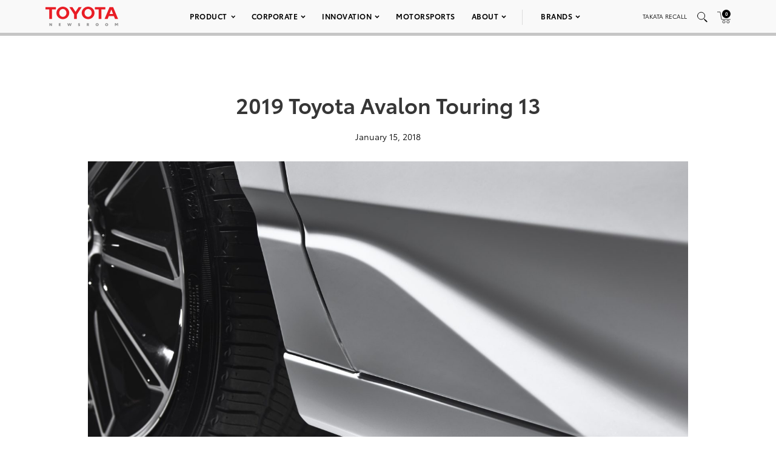

--- FILE ---
content_type: text/html; charset=UTF-8
request_url: https://pressroom.toyota.com/image/2019-toyota-avalon-touring-13/
body_size: 13921
content:
<!DOCTYPE html>
<html lang="en-US">
  <head>
    <meta charset="UTF-8" />
    <!-- Always force latest IE rendering engine or request Chrome Frame -->
    <meta content='IE=edge,chrome=1' http-equiv='X-UA-Compatible'>
    <meta name='viewport' content='width=device-width, initial-scale=1'>
    <link rel="shortcut icon" href="https://pressroom.toyota.com/wp-content/themes/toyota/assets/images/favicons/favicon.ico" type="image/x-icon" />
    
    <meta name='robots' content='index, follow, max-image-preview:large, max-snippet:-1, max-video-preview:-1' />
	<style>img:is([sizes="auto" i], [sizes^="auto," i]) { contain-intrinsic-size: 3000px 1500px }</style>
	
	<!-- This site is optimized with the Yoast SEO plugin v25.0 - https://yoast.com/wordpress/plugins/seo/ -->
	<title>2019 Toyota Avalon Touring 13 - Toyota USA Newsroom</title>
	<link rel="canonical" href="https://pressroom.toyota.com/image/2019-toyota-avalon-touring-13/" />
	<meta property="og:locale" content="en_US" />
	<meta property="og:type" content="article" />
	<meta property="og:title" content="2019 Toyota Avalon Touring 13 - Toyota USA Newsroom" />
	<meta property="og:url" content="https://pressroom.toyota.com/image/2019-toyota-avalon-touring-13/" />
	<meta property="og:site_name" content="Toyota USA Newsroom" />
	<meta property="article:modified_time" content="2019-05-01T23:20:58+00:00" />
	<meta property="og:image" content="https://toyota-cms-media.s3.amazonaws.com/wp-content/uploads/2019/03/2019_Toyota_Avalon_Touring_exterior_13_39CB7674777FDFC573A0D81A0AC264A7160D0123-1000x600.jpg" />
	<meta property="og:image:width" content="1000" />
	<meta property="og:image:height" content="600" />
	<meta property="og:image:type" content="image/jpeg" />
	<meta name="twitter:card" content="summary_large_image" />
	<script type="application/ld+json" class="yoast-schema-graph">{"@context":"https://schema.org","@graph":[{"@type":"WebPage","@id":"https://pressroom.toyota.com/image/2019-toyota-avalon-touring-13/","url":"https://pressroom.toyota.com/image/2019-toyota-avalon-touring-13/","name":"2019 Toyota Avalon Touring 13 - Toyota USA Newsroom","isPartOf":{"@id":"https://pressroom.toyota.com/#website"},"primaryImageOfPage":{"@id":"https://pressroom.toyota.com/image/2019-toyota-avalon-touring-13/#primaryimage"},"image":{"@id":"https://pressroom.toyota.com/image/2019-toyota-avalon-touring-13/#primaryimage"},"thumbnailUrl":"https://toyota-cms-media.s3.amazonaws.com/wp-content/uploads/2019/03/2019_Toyota_Avalon_Touring_exterior_13_39CB7674777FDFC573A0D81A0AC264A7160D0123.jpg","datePublished":"2018-01-15T05:58:00+00:00","dateModified":"2019-05-01T23:20:58+00:00","breadcrumb":{"@id":"https://pressroom.toyota.com/image/2019-toyota-avalon-touring-13/#breadcrumb"},"inLanguage":"en-US","potentialAction":[{"@type":"ReadAction","target":["https://pressroom.toyota.com/image/2019-toyota-avalon-touring-13/"]}]},{"@type":"ImageObject","inLanguage":"en-US","@id":"https://pressroom.toyota.com/image/2019-toyota-avalon-touring-13/#primaryimage","url":"https://toyota-cms-media.s3.amazonaws.com/wp-content/uploads/2019/03/2019_Toyota_Avalon_Touring_exterior_13_39CB7674777FDFC573A0D81A0AC264A7160D0123.jpg","contentUrl":"https://toyota-cms-media.s3.amazonaws.com/wp-content/uploads/2019/03/2019_Toyota_Avalon_Touring_exterior_13_39CB7674777FDFC573A0D81A0AC264A7160D0123.jpg","width":7360,"height":4912},{"@type":"BreadcrumbList","@id":"https://pressroom.toyota.com/image/2019-toyota-avalon-touring-13/#breadcrumb","itemListElement":[{"@type":"ListItem","position":1,"name":"Home","item":"https://pressroom.toyota.com/"},{"@type":"ListItem","position":2,"name":"Image","item":"https://pressroom.toyota.com/image/"},{"@type":"ListItem","position":3,"name":"2019 Toyota Avalon Touring 13"}]},{"@type":"WebSite","@id":"https://pressroom.toyota.com/#website","url":"https://pressroom.toyota.com/","name":"Toyota USA Newsroom","description":"","potentialAction":[{"@type":"SearchAction","target":{"@type":"EntryPoint","urlTemplate":"https://pressroom.toyota.com/?s={search_term_string}"},"query-input":{"@type":"PropertyValueSpecification","valueRequired":true,"valueName":"search_term_string"}}],"inLanguage":"en-US"}]}</script>
	<!-- / Yoast SEO plugin. -->


<link rel="alternate" type="application/rss+xml" title="Toyota USA Newsroom &raquo; 2019 Toyota Avalon Touring 13 Comments Feed" href="https://pressroom.toyota.com/image/2019-toyota-avalon-touring-13/feed/" />
<script type="text/javascript">
/* <![CDATA[ */
window._wpemojiSettings = {"baseUrl":"https:\/\/s.w.org\/images\/core\/emoji\/16.0.1\/72x72\/","ext":".png","svgUrl":"https:\/\/s.w.org\/images\/core\/emoji\/16.0.1\/svg\/","svgExt":".svg","source":{"concatemoji":"https:\/\/pressroom.toyota.com\/wp-includes\/js\/wp-emoji-release.min.js?ver=6.8.3"}};
/*! This file is auto-generated */
!function(s,n){var o,i,e;function c(e){try{var t={supportTests:e,timestamp:(new Date).valueOf()};sessionStorage.setItem(o,JSON.stringify(t))}catch(e){}}function p(e,t,n){e.clearRect(0,0,e.canvas.width,e.canvas.height),e.fillText(t,0,0);var t=new Uint32Array(e.getImageData(0,0,e.canvas.width,e.canvas.height).data),a=(e.clearRect(0,0,e.canvas.width,e.canvas.height),e.fillText(n,0,0),new Uint32Array(e.getImageData(0,0,e.canvas.width,e.canvas.height).data));return t.every(function(e,t){return e===a[t]})}function u(e,t){e.clearRect(0,0,e.canvas.width,e.canvas.height),e.fillText(t,0,0);for(var n=e.getImageData(16,16,1,1),a=0;a<n.data.length;a++)if(0!==n.data[a])return!1;return!0}function f(e,t,n,a){switch(t){case"flag":return n(e,"\ud83c\udff3\ufe0f\u200d\u26a7\ufe0f","\ud83c\udff3\ufe0f\u200b\u26a7\ufe0f")?!1:!n(e,"\ud83c\udde8\ud83c\uddf6","\ud83c\udde8\u200b\ud83c\uddf6")&&!n(e,"\ud83c\udff4\udb40\udc67\udb40\udc62\udb40\udc65\udb40\udc6e\udb40\udc67\udb40\udc7f","\ud83c\udff4\u200b\udb40\udc67\u200b\udb40\udc62\u200b\udb40\udc65\u200b\udb40\udc6e\u200b\udb40\udc67\u200b\udb40\udc7f");case"emoji":return!a(e,"\ud83e\udedf")}return!1}function g(e,t,n,a){var r="undefined"!=typeof WorkerGlobalScope&&self instanceof WorkerGlobalScope?new OffscreenCanvas(300,150):s.createElement("canvas"),o=r.getContext("2d",{willReadFrequently:!0}),i=(o.textBaseline="top",o.font="600 32px Arial",{});return e.forEach(function(e){i[e]=t(o,e,n,a)}),i}function t(e){var t=s.createElement("script");t.src=e,t.defer=!0,s.head.appendChild(t)}"undefined"!=typeof Promise&&(o="wpEmojiSettingsSupports",i=["flag","emoji"],n.supports={everything:!0,everythingExceptFlag:!0},e=new Promise(function(e){s.addEventListener("DOMContentLoaded",e,{once:!0})}),new Promise(function(t){var n=function(){try{var e=JSON.parse(sessionStorage.getItem(o));if("object"==typeof e&&"number"==typeof e.timestamp&&(new Date).valueOf()<e.timestamp+604800&&"object"==typeof e.supportTests)return e.supportTests}catch(e){}return null}();if(!n){if("undefined"!=typeof Worker&&"undefined"!=typeof OffscreenCanvas&&"undefined"!=typeof URL&&URL.createObjectURL&&"undefined"!=typeof Blob)try{var e="postMessage("+g.toString()+"("+[JSON.stringify(i),f.toString(),p.toString(),u.toString()].join(",")+"));",a=new Blob([e],{type:"text/javascript"}),r=new Worker(URL.createObjectURL(a),{name:"wpTestEmojiSupports"});return void(r.onmessage=function(e){c(n=e.data),r.terminate(),t(n)})}catch(e){}c(n=g(i,f,p,u))}t(n)}).then(function(e){for(var t in e)n.supports[t]=e[t],n.supports.everything=n.supports.everything&&n.supports[t],"flag"!==t&&(n.supports.everythingExceptFlag=n.supports.everythingExceptFlag&&n.supports[t]);n.supports.everythingExceptFlag=n.supports.everythingExceptFlag&&!n.supports.flag,n.DOMReady=!1,n.readyCallback=function(){n.DOMReady=!0}}).then(function(){return e}).then(function(){var e;n.supports.everything||(n.readyCallback(),(e=n.source||{}).concatemoji?t(e.concatemoji):e.wpemoji&&e.twemoji&&(t(e.twemoji),t(e.wpemoji)))}))}((window,document),window._wpemojiSettings);
/* ]]> */
</script>
<style id='wp-emoji-styles-inline-css' type='text/css'>

	img.wp-smiley, img.emoji {
		display: inline !important;
		border: none !important;
		box-shadow: none !important;
		height: 1em !important;
		width: 1em !important;
		margin: 0 0.07em !important;
		vertical-align: -0.1em !important;
		background: none !important;
		padding: 0 !important;
	}
</style>
<style id='classic-theme-styles-inline-css' type='text/css'>
/*! This file is auto-generated */
.wp-block-button__link{color:#fff;background-color:#32373c;border-radius:9999px;box-shadow:none;text-decoration:none;padding:calc(.667em + 2px) calc(1.333em + 2px);font-size:1.125em}.wp-block-file__button{background:#32373c;color:#fff;text-decoration:none}
</style>
<style id='qsm-quiz-style-inline-css' type='text/css'>


</style>
<link rel='stylesheet' id='contact-form-7-css' href='https://pressroom.toyota.com/wp-content/plugins/contact-form-7/includes/css/styles.css?ver=6.0.6' type='text/css' media='all' />
<link rel='stylesheet' id='wpcustom-theme-css-css' href='https://pressroom.toyota.com/wp-content/themes/toyota/assets/css/style.min.css?ver=1742999616' type='text/css' media='all' />
<link rel='stylesheet' id='datepicker-css-css' href='https://pressroom.toyota.com/wp-content/themes/toyota/assets/css/daterangepicker.css?ver=1660757955' type='text/css' media='all' />
<script type="text/javascript" src="https://pressroom.toyota.com/wp-includes/js/jquery/jquery.min.js?ver=3.7.1" id="jquery-core-js"></script>
<script type="text/javascript" src="https://pressroom.toyota.com/wp-includes/js/jquery/jquery-migrate.min.js?ver=3.4.1" id="jquery-migrate-js"></script>
<script type="text/javascript" src="https://pressroom.toyota.com/wp-content/plugins/stop-user-enumeration/frontend/js/frontend.js?ver=1.7" id="stop-user-enumeration-js" defer="defer" data-wp-strategy="defer"></script>
<link rel="https://api.w.org/" href="https://pressroom.toyota.com/wp-json/" /><link rel="EditURI" type="application/rsd+xml" title="RSD" href="https://pressroom.toyota.com/xmlrpc.php?rsd" />
<link rel='shortlink' href='https://pressroom.toyota.com/?p=5089' />
<link rel="alternate" title="oEmbed (JSON)" type="application/json+oembed" href="https://pressroom.toyota.com/wp-json/oembed/1.0/embed?url=https%3A%2F%2Fpressroom.toyota.com%2Fimage%2F2019-toyota-avalon-touring-13%2F" />
<link rel="alternate" title="oEmbed (XML)" type="text/xml+oembed" href="https://pressroom.toyota.com/wp-json/oembed/1.0/embed?url=https%3A%2F%2Fpressroom.toyota.com%2Fimage%2F2019-toyota-avalon-touring-13%2F&#038;format=xml" />

		<!-- GA Google Analytics @ https://m0n.co/ga -->
		<script>
			(function(i,s,o,g,r,a,m){i['GoogleAnalyticsObject']=r;i[r]=i[r]||function(){
			(i[r].q=i[r].q||[]).push(arguments)},i[r].l=1*new Date();a=s.createElement(o),
			m=s.getElementsByTagName(o)[0];a.async=1;a.src=g;m.parentNode.insertBefore(a,m)
			})(window,document,'script','https://www.google-analytics.com/analytics.js','ga');
			ga('create', 'UA-11625112-43', 'auto');
			ga('send', 'pageview');
		</script>

	
    <script src="https://www.google.com/recaptcha/api.js" async defer></script>

    <script type="text/javascript">
      function isIE(userAgent) {
        userAgent = userAgent || navigator.userAgent;
        return userAgent.indexOf("MSIE ") > -1 || userAgent.indexOf("Trident/") > -1 || userAgent.indexOf("Edge/") > -1;
      }

      if(isIE()) {
        document.write('<link rel="stylesheet" type="text/css" href="https://pressroom.toyota.com/wp-content/themes/toyota/assets/css/ie-only.css" />');
      } 
    </script>

    <!-- Google Tag Manager -->
    <script>(function(w,d,s,l,i){w[l]=w[l]||[];w[l].push({'gtm.start':
    new Date().getTime(),event:'gtm.js'});var f=d.getElementsByTagName(s)[0],
    j=d.createElement(s),dl=l!='dataLayer'?'&l='+l:'';j.async=true;j.src=
    'https://www.googletagmanager.com/gtm.js?id='+i+dl;f.parentNode.insertBefore(j,f);
    })(window,document,'script','dataLayer','GTM-MCJMFV3');</script>
    <!-- End Google Tag Manager -->
    
  </head>

<body class="wp-singular image-template-default single single-image postid-5089 wp-theme-toyota">
<div class="body-overlay"></div>

<!-- Special Event Notice -->

<!-- Site Header -->



<div id="site-header" class="light condensed mobile home">

	<div id="site-header--container">
		<div class="container-fluid">
			<div class="toyota-condensed--wrapper">
				<div id="site-header--content-wrapper">
					<div class="site-header--column left">
						<a href="https://pressroom.toyota.com"><img src="https://pressroom.toyota.com/wp-content/themes/toyota/assets/images/toyota-logo-b.svg" class="header-logo" alt="Toyota"></a>
					</div>
					<div class="site-header--column center single hidden-xs hidden-sm">
							
							<div class="menu-main-menu-container"><ul id="menu-main-menu" class="menu toyota-nav"><li id="menu-item-8" class="menu-item menu-item-type-custom menu-item-object-custom menu-item-has-children menu-item-8"><a href="#">Product</a>
<ul class="sub-menu">
	<li id="menu-item-2035" class="second-level menu-item menu-item-type-taxonomy menu-item-object-products menu-item-has-children menu-item-2035"><a href="https://pressroom.toyota.com/products/cars-minivans/">Cars &amp; Minivans</a>
	<ul class="sub-menu">
		<li id="menu-item-102723" class="menu-item menu-item-type-custom menu-item-object-custom menu-item-102723"><a href="https://pressroom.toyota.com/vehicle/2026-toyota-camry/">Camry</a></li>
		<li id="menu-item-93712" class="menu-item menu-item-type-custom menu-item-object-custom menu-item-has-children menu-item-93712"><a href="https://pressroom.toyota.com/vehicle/2026-toyota-corolla/">Corolla</a>
		<ul class="sub-menu">
			<li id="menu-item-93710" class="menu-item menu-item-type-custom menu-item-object-custom menu-item-93710"><a href="https://pressroom.toyota.com/vehicle/2026-toyota-corolla/">Gas</a></li>
			<li id="menu-item-95613" class="menu-item menu-item-type-custom menu-item-object-custom menu-item-95613"><a href="https://pressroom.toyota.com/vehicle/2026-toyota-corolla-hybrid/">Hybrid</a></li>
			<li id="menu-item-93409" class="menu-item menu-item-type-custom menu-item-object-custom menu-item-93409"><a href="https://pressroom.toyota.com/vehicle/2026-toyota-corolla-hatchback/">Hatchback</a></li>
		</ul>
</li>
		<li id="menu-item-93159" class="menu-item menu-item-type-custom menu-item-object-custom menu-item-93159"><a href="https://pressroom.toyota.com/vehicle/2026-toyota-crown/">Crown</a></li>
		<li id="menu-item-102066" class="menu-item menu-item-type-custom menu-item-object-custom menu-item-102066"><a href="https://pressroom.toyota.com/vehicle/2026-toyota-mirai/">Mirai</a></li>
		<li id="menu-item-98428" class="menu-item menu-item-type-custom menu-item-object-custom menu-item-has-children menu-item-98428"><a href="https://pressroom.toyota.com/vehicle/2026-toyota-prius/">Prius</a>
		<ul class="sub-menu">
			<li id="menu-item-98433" class="menu-item menu-item-type-custom menu-item-object-custom menu-item-98433"><a href="https://pressroom.toyota.com/vehicle/2026-toyota-prius/">Hybrid</a></li>
			<li id="menu-item-95872" class="menu-item menu-item-type-custom menu-item-object-custom menu-item-95872"><a href="https://pressroom.toyota.com/vehicle/2026-toyota-prius-plug-in-hybrid/">Plug-in Hybrid</a></li>
		</ul>
</li>
		<li id="menu-item-95466" class="menu-item menu-item-type-custom menu-item-object-custom menu-item-95466"><a href="https://pressroom.toyota.com/vehicle/2026-toyota-sienna/">Sienna</a></li>
	</ul>
</li>
	<li id="menu-item-2036" class="second-level menu-item menu-item-type-taxonomy menu-item-object-products menu-item-has-children menu-item-2036"><a href="https://pressroom.toyota.com/products/trucks/">Trucks</a>
	<ul class="sub-menu">
		<li id="menu-item-98003" class="menu-item menu-item-type-custom menu-item-object-custom menu-item-has-children menu-item-98003"><a href="https://pressroom.toyota.com/vehicle/2026-toyota-tacoma/">Tacoma</a>
		<ul class="sub-menu">
			<li id="menu-item-98004" class="menu-item menu-item-type-custom menu-item-object-custom menu-item-98004"><a href="https://pressroom.toyota.com/vehicle/2026-toyota-tacoma/">Gas</a></li>
			<li id="menu-item-98005" class="menu-item menu-item-type-custom menu-item-object-custom menu-item-98005"><a href="https://pressroom.toyota.com/vehicle/2026-toyota-tacoma-i-force-max/">Hybrid</a></li>
		</ul>
</li>
		<li id="menu-item-94987" class="menu-item menu-item-type-custom menu-item-object-custom menu-item-has-children menu-item-94987"><a href="https://pressroom.toyota.com/vehicle/2026-toyota-tundra/">Tundra</a>
		<ul class="sub-menu">
			<li id="menu-item-94988" class="menu-item menu-item-type-custom menu-item-object-custom menu-item-94988"><a href="https://pressroom.toyota.com/vehicle/2026-toyota-tundra">Gas</a></li>
			<li id="menu-item-94989" class="menu-item menu-item-type-custom menu-item-object-custom menu-item-94989"><a href="https://pressroom.toyota.com/vehicle/2026-toyota-tundra-i-force-max/">Hybrid</a></li>
		</ul>
</li>
	</ul>
</li>
	<li id="menu-item-2037" class="second-level menu-item menu-item-type-taxonomy menu-item-object-products menu-item-has-children menu-item-2037"><a href="https://pressroom.toyota.com/products/crossovers-suvs/">Crossovers &amp; SUVs</a>
	<ul class="sub-menu">
		<li id="menu-item-92626" class="menu-item menu-item-type-custom menu-item-object-custom menu-item-92626"><a href="https://pressroom.toyota.com/vehicle/2026-toyota-4runner/">4Runner</a></li>
		<li id="menu-item-91484" class="menu-item menu-item-type-custom menu-item-object-custom menu-item-91484"><a href="https://pressroom.toyota.com/vehicle/2026-toyota-bz/"><span style='text-transform:lowercase'>b</span>Z</a></li>
		<li id="menu-item-103172" class="menu-item menu-item-type-custom menu-item-object-custom menu-item-103172"><a href="https://pressroom.toyota.com/vehicle/2026-toyota-bz-woodland/"><span style='text-transform:lowercase'>b</span>Z Woodland</a></li>
		<li id="menu-item-103079" class="menu-item menu-item-type-custom menu-item-object-custom menu-item-103079"><a href="https://pressroom.toyota.com/vehicle/2026-toyota-c-hr/">C-HR</a></li>
		<li id="menu-item-97702" class="menu-item menu-item-type-custom menu-item-object-custom menu-item-has-children menu-item-97702"><a href="https://pressroom.toyota.com/vehicle/2026-toyota-corolla-cross/">Corolla Cross</a>
		<ul class="sub-menu">
			<li id="menu-item-97703" class="menu-item menu-item-type-custom menu-item-object-custom menu-item-97703"><a href="https://pressroom.toyota.com/vehicle/2026-toyota-corolla-cross/">Gas</a></li>
			<li id="menu-item-97704" class="menu-item menu-item-type-custom menu-item-object-custom menu-item-97704"><a href="https://pressroom.toyota.com/vehicle/2026-toyota-corolla-cross-hybrid/">Hybrid</a></li>
		</ul>
</li>
		<li id="menu-item-110872" class="menu-item menu-item-type-custom menu-item-object-custom menu-item-110872"><a href="https://pressroom.toyota.com/vehicle/2026-toyota-crown-signia/">Crown Signia</a></li>
		<li id="menu-item-97373" class="menu-item menu-item-type-custom menu-item-object-custom menu-item-97373"><a href="https://pressroom.toyota.com/vehicle/2026-toyota-grand-highlander/">Grand Highlander</a></li>
		<li id="menu-item-95467" class="menu-item menu-item-type-custom menu-item-object-custom menu-item-has-children menu-item-95467"><a href="https://pressroom.toyota.com/vehicle/2026-toyota-highlander/">Highlander</a>
		<ul class="sub-menu">
			<li id="menu-item-95468" class="menu-item menu-item-type-custom menu-item-object-custom menu-item-95468"><a href="https://pressroom.toyota.com/vehicle/2026-toyota-highlander/">Gas</a></li>
			<li id="menu-item-95469" class="menu-item menu-item-type-custom menu-item-object-custom menu-item-95469"><a href="https://pressroom.toyota.com/vehicle/2026-toyota-highlander-hybrid/">Hybrid</a></li>
		</ul>
</li>
		<li id="menu-item-96043" class="menu-item menu-item-type-custom menu-item-object-custom menu-item-96043"><a href="https://pressroom.toyota.com/vehicle/2026-toyota-land-cruiser/">Land Cruiser</a></li>
		<li id="menu-item-96189" class="menu-item menu-item-type-custom menu-item-object-custom menu-item-has-children menu-item-96189"><a href="https://pressroom.toyota.com/vehicle/2026-toyota-rav4/">RAV4</a>
		<ul class="sub-menu">
			<li id="menu-item-96188" class="menu-item menu-item-type-custom menu-item-object-custom menu-item-96188"><a href="https://pressroom.toyota.com/vehicle/2026-toyota-rav4/">Hybrid</a></li>
			<li id="menu-item-95874" class="menu-item menu-item-type-custom menu-item-object-custom menu-item-95874"><a href="https://pressroom.toyota.com/vehicle/2026-toyota-rav4-plug-in-hybrid/">Plug-in Hybrid</a></li>
		</ul>
</li>
		<li id="menu-item-94990" class="menu-item menu-item-type-custom menu-item-object-custom menu-item-94990"><a href="https://pressroom.toyota.com/vehicle/2026-toyota-sequoia/">Sequoia</a></li>
	</ul>
</li>
	<li id="menu-item-54106" class="second-level menu-item menu-item-type-taxonomy menu-item-object-products menu-item-has-children menu-item-54106"><a href="https://pressroom.toyota.com/products/sports-cars/">Sports Cars</a>
	<ul class="sub-menu">
		<li id="menu-item-94327" class="menu-item menu-item-type-custom menu-item-object-custom menu-item-94327"><a href="https://pressroom.toyota.com/vehicle/2026-toyota-gr86/">GR86</a></li>
		<li id="menu-item-94567" class="menu-item menu-item-type-custom menu-item-object-custom menu-item-94567"><a href="https://pressroom.toyota.com/vehicle/2026-toyota-gr-corolla/">GR Corolla</a></li>
		<li id="menu-item-94203" class="menu-item menu-item-type-custom menu-item-object-custom menu-item-94203"><a href="https://pressroom.toyota.com/vehicle/2026-toyota-gr-supra/">GR Supra</a></li>
	</ul>
</li>
	<li id="menu-item-103375" class="menu-item menu-item-type-custom menu-item-object-custom menu-item-has-children menu-item-103375"><a href="https://pressroom.toyota.com/products/electrified/">Electrified</a>
	<ul class="sub-menu">
		<li id="menu-item-103376" class="menu-item menu-item-type-custom menu-item-object-custom menu-item-has-children menu-item-103376"><a href="https://pressroom.toyota.com/products/cars-minivans/">Cars &#038; Minivans</a>
		<ul class="sub-menu">
			<li id="menu-item-103379" class="menu-item menu-item-type-custom menu-item-object-custom menu-item-103379"><a href="https://pressroom.toyota.com/vehicle/2026-toyota-camry/">Camry</a></li>
			<li id="menu-item-103380" class="menu-item menu-item-type-custom menu-item-object-custom menu-item-103380"><a href="https://pressroom.toyota.com/vehicle/2026-toyota-corolla-hybrid/">Corolla Hybrid</a></li>
			<li id="menu-item-103381" class="menu-item menu-item-type-custom menu-item-object-custom menu-item-103381"><a href="https://pressroom.toyota.com/vehicle/2026-toyota-crown/">Crown</a></li>
			<li id="menu-item-103382" class="menu-item menu-item-type-custom menu-item-object-custom menu-item-103382"><a href="https://pressroom.toyota.com/vehicle/2026-toyota-mirai/">Mirai</a></li>
			<li id="menu-item-103383" class="menu-item menu-item-type-custom menu-item-object-custom menu-item-has-children menu-item-103383"><a href="https://pressroom.toyota.com/vehicle/2026-toyota-prius/">Prius</a>
			<ul class="sub-menu">
				<li id="menu-item-103384" class="menu-item menu-item-type-custom menu-item-object-custom menu-item-103384"><a href="https://pressroom.toyota.com/vehicle/2026-toyota-prius/">Hybrid</a></li>
				<li id="menu-item-103385" class="menu-item menu-item-type-custom menu-item-object-custom menu-item-103385"><a href="https://pressroom.toyota.com/vehicle/2026-toyota-prius-plug-in-hybrid/">Plug-in Hybrid</a></li>
			</ul>
</li>
			<li id="menu-item-103386" class="menu-item menu-item-type-custom menu-item-object-custom menu-item-103386"><a href="https://pressroom.toyota.com/vehicle/2026-toyota-sienna/">Sienna</a></li>
		</ul>
</li>
		<li id="menu-item-103377" class="menu-item menu-item-type-custom menu-item-object-custom menu-item-has-children menu-item-103377"><a href="https://pressroom.toyota.com/products/trucks/">Trucks</a>
		<ul class="sub-menu">
			<li id="menu-item-103387" class="menu-item menu-item-type-custom menu-item-object-custom menu-item-103387"><a href="https://pressroom.toyota.com/vehicle/2026-toyota-tacoma-i-force-max/">Tacoma <span style='text-transform:lowercase'>i</span>-FORCE MAX</a></li>
			<li id="menu-item-103388" class="menu-item menu-item-type-custom menu-item-object-custom menu-item-103388"><a href="https://pressroom.toyota.com/vehicle/2026-toyota-tundra-i-force-max/">Tundra <span style='text-transform:lowercase'>i</span>-FORCE MAX</a></li>
		</ul>
</li>
		<li id="menu-item-103378" class="menu-item menu-item-type-custom menu-item-object-custom menu-item-has-children menu-item-103378"><a href="https://pressroom.toyota.com/products/crossovers-suvs/">Crossovers &#038; SUVs</a>
		<ul class="sub-menu">
			<li id="menu-item-103389" class="menu-item menu-item-type-custom menu-item-object-custom menu-item-103389"><a href="https://pressroom.toyota.com/vehicle/2026-toyota-4runner/">4Runner</a></li>
			<li id="menu-item-103390" class="menu-item menu-item-type-custom menu-item-object-custom menu-item-103390"><a href="https://pressroom.toyota.com/vehicle/2026-toyota-bz/"><span style='text-transform:lowercase'>b</span>Z</a></li>
			<li id="menu-item-103391" class="menu-item menu-item-type-custom menu-item-object-custom menu-item-103391"><a href="https://pressroom.toyota.com/vehicle/2026-toyota-bz-woodland/"><span style='text-transform:lowercase'>b</span>Z Woodland</a></li>
			<li id="menu-item-103392" class="menu-item menu-item-type-custom menu-item-object-custom menu-item-103392"><a href="https://pressroom.toyota.com/vehicle/2026-toyota-c-hr/">C-HR</a></li>
			<li id="menu-item-103393" class="menu-item menu-item-type-custom menu-item-object-custom menu-item-103393"><a href="https://pressroom.toyota.com/vehicle/2026-toyota-corolla-cross-hybrid/">Corolla Cross Hybrid</a></li>
			<li id="menu-item-103394" class="menu-item menu-item-type-custom menu-item-object-custom menu-item-103394"><a href="https://pressroom.toyota.com/vehicle/2026-toyota-crown-signia/">Crown Signia</a></li>
			<li id="menu-item-103395" class="menu-item menu-item-type-custom menu-item-object-custom menu-item-103395"><a href="https://pressroom.toyota.com/vehicle/2026-toyota-grand-highlander/">Grand Highlander</a></li>
			<li id="menu-item-103396" class="menu-item menu-item-type-custom menu-item-object-custom menu-item-103396"><a href="https://pressroom.toyota.com/vehicle/2026-toyota-highlander-hybrid/">Highlander Hybrid</a></li>
			<li id="menu-item-103397" class="menu-item menu-item-type-custom menu-item-object-custom menu-item-103397"><a href="https://pressroom.toyota.com/vehicle/2026-toyota-land-cruiser/">Land Cruiser</a></li>
			<li id="menu-item-103398" class="menu-item menu-item-type-custom menu-item-object-custom menu-item-has-children menu-item-103398"><a href="https://pressroom.toyota.com/vehicle/2026-toyota-rav4/">RAV4</a>
			<ul class="sub-menu">
				<li id="menu-item-103399" class="menu-item menu-item-type-custom menu-item-object-custom menu-item-103399"><a href="https://pressroom.toyota.com/vehicle/2026-toyota-rav4/">Hybrid</a></li>
				<li id="menu-item-103400" class="menu-item menu-item-type-custom menu-item-object-custom menu-item-103400"><a href="https://pressroom.toyota.com/vehicle/2026-toyota-rav4-plug-in-hybrid/">Plug-in Hybrid</a></li>
			</ul>
</li>
			<li id="menu-item-103401" class="menu-item menu-item-type-custom menu-item-object-custom menu-item-103401"><a href="https://pressroom.toyota.com/vehicle/2026-toyota-sequoia/">Sequoia</a></li>
		</ul>
</li>
	</ul>
</li>
	<li id="menu-item-29078" class="menu-item menu-item-type-taxonomy menu-item-object-category menu-item-29078"><a href="https://pressroom.toyota.com/concept-vehicles/">Concept Vehicles</a></li>
	<li id="menu-item-29876" class="menu-item menu-item-type-post_type menu-item-object-page menu-item-29876"><a href="https://pressroom.toyota.com/historic-vehicles/">Historic Vehicles</a></li>
	<li id="menu-item-54553" class="second-level menu-item menu-item-type-taxonomy menu-item-object-category menu-item-has-children menu-item-54553"><a href="https://pressroom.toyota.com/auto-shows-events/">Auto Shows &amp; Events</a>
	<ul class="sub-menu">
		<li id="menu-item-103228" class="menu-item menu-item-type-custom menu-item-object-custom menu-item-103228"><a href="https://pressroom.toyota.com/event/toyota-new-product-showcase-3/">New Product Showcase</a></li>
		<li id="menu-item-97697" class="menu-item menu-item-type-custom menu-item-object-custom menu-item-has-children menu-item-97697"><a href="https://pressroom.toyota.com/auto-shows-events/">U.S. Shows</a>
		<ul class="sub-menu">
			<li id="menu-item-97998" class="menu-item menu-item-type-custom menu-item-object-custom menu-item-97998"><a href="https://pressroom.toyota.com/event/2025-ces/">CES</a></li>
			<li id="menu-item-82161" class="menu-item menu-item-type-post_type menu-item-object-event menu-item-82161"><a href="https://pressroom.toyota.com/event/2023-chicago-auto-show/">Chicago</a></li>
			<li id="menu-item-78947" class="menu-item menu-item-type-post_type menu-item-object-event menu-item-78947"><a href="https://pressroom.toyota.com/event/2022-north-american-international-auto-show/">Detroit</a></li>
			<li id="menu-item-90505" class="menu-item menu-item-type-post_type menu-item-object-event menu-item-90505"><a href="https://pressroom.toyota.com/event/2023-los-angeles-auto-show/">Los Angeles</a></li>
			<li id="menu-item-74028" class="menu-item menu-item-type-post_type menu-item-object-event menu-item-74028"><a href="https://pressroom.toyota.com/event/2022-new-york-international-auto-show/">New York</a></li>
			<li id="menu-item-96787" class="menu-item menu-item-type-custom menu-item-object-custom menu-item-96787"><a href="https://pressroom.toyota.com/event/2025-sema-show/">SEMA</a></li>
		</ul>
</li>
		<li id="menu-item-48941" class="menu-item menu-item-type-taxonomy menu-item-object-category menu-item-48941"><a href="https://pressroom.toyota.com/auto-shows-events/global-shows/">Global Shows</a></li>
	</ul>
</li>
	<li id="menu-item-102089" class="menu-item menu-item-type-post_type menu-item-object-page menu-item-has-children menu-item-102089"><a href="https://pressroom.toyota.com/whats-new-for-2026/">What’s New</a>
	<ul class="sub-menu">
		<li id="menu-item-102088" class="menu-item menu-item-type-post_type menu-item-object-page menu-item-102088"><a href="https://pressroom.toyota.com/whats-new-for-2026/">What’s New for 2026</a></li>
		<li id="menu-item-90506" class="menu-item menu-item-type-post_type menu-item-object-page menu-item-90506"><a href="https://pressroom.toyota.com/whats-new-for-2025/">What’s New for 2025</a></li>
		<li id="menu-item-82285" class="menu-item menu-item-type-post_type menu-item-object-page menu-item-82285"><a href="https://pressroom.toyota.com/whats-new-for-2024/">What’s New for 2024</a></li>
	</ul>
</li>
	<li id="menu-item-64294" class="menu-item menu-item-type-taxonomy menu-item-object-products menu-item-64294"><a href="https://pressroom.toyota.com/products/press-kits/">Press Kits</a></li>
	<li id="menu-item-77019" class="menu-item menu-item-type-post_type menu-item-object-page menu-item-77019"><a href="https://pressroom.toyota.com/product-images-videos/">Images &#038; Videos</a></li>
	<li id="menu-item-63698" class="menu-item menu-item-type-post_type menu-item-object-post menu-item-63698"><a href="https://pressroom.toyota.com/toyota-full-line-pricing/">Pricing</a></li>
</ul>
</li>
<li id="menu-item-74448" class="menu-item menu-item-type-custom menu-item-object-custom menu-item-has-children menu-item-74448"><a href="#">Corporate</a>
<ul class="sub-menu">
	<li id="menu-item-48944" class="menu-item menu-item-type-taxonomy menu-item-object-category menu-item-48944"><a href="https://pressroom.toyota.com/corporate/latest-news/">Latest News</a></li>
	<li id="menu-item-29076" class="menu-item menu-item-type-taxonomy menu-item-object-category menu-item-29076"><a href="https://pressroom.toyota.com/corporate/sales-financial/">Sales &amp; Financial</a></li>
	<li id="menu-item-65805" class="menu-item menu-item-type-post_type menu-item-object-topic menu-item-has-children menu-item-65805"><a href="https://pressroom.toyota.com/topic/manufacturing/">Manufacturing in the U.S.</a>
	<ul class="sub-menu">
		<li id="menu-item-69985" class="menu-item menu-item-type-post_type menu-item-object-topic menu-item-69985"><a href="https://pressroom.toyota.com/topic/manufacturing/">All News</a></li>
		<li id="menu-item-69984" class="menu-item menu-item-type-taxonomy menu-item-object-category menu-item-69984"><a href="https://pressroom.toyota.com/operations/">Plants</a></li>
	</ul>
</li>
	<li id="menu-item-29882" class="second-level menu-item menu-item-type-post_type menu-item-object-page menu-item-has-children menu-item-29882"><a href="https://pressroom.toyota.com/safety-recall/">Safety &#038; Recall</a>
	<ul class="sub-menu">
		<li id="menu-item-29884" class="menu-item menu-item-type-taxonomy menu-item-object-category menu-item-29884"><a href="https://pressroom.toyota.com/voluntary-recalls/">Voluntary Recalls</a></li>
		<li id="menu-item-29885" class="menu-item menu-item-type-taxonomy menu-item-object-category menu-item-29885"><a href="https://pressroom.toyota.com/takata-info/">Takata Info</a></li>
	</ul>
</li>
	<li id="menu-item-60306" class="menu-item menu-item-type-post_type menu-item-object-topic menu-item-60306"><a href="https://pressroom.toyota.com/topic/environmental/">Environmental</a></li>
	<li id="menu-item-65903" class="menu-item menu-item-type-post_type menu-item-object-topic menu-item-65903"><a href="https://pressroom.toyota.com/topic/community-engagement/">Community Engagement</a></li>
	<li id="menu-item-62170" class="menu-item menu-item-type-post_type menu-item-object-topic menu-item-62170"><a href="https://pressroom.toyota.com/topic/respect-for-all/">Respect for All</a></li>
	<li id="menu-item-66735" class="menu-item menu-item-type-post_type menu-item-object-topic menu-item-66735"><a href="https://pressroom.toyota.com/topic/finance-insurance-banking/">Finance, Insurance &#038; Banking</a></li>
	<li id="menu-item-52212" class="menu-item menu-item-type-taxonomy menu-item-object-category menu-item-52212"><a href="https://pressroom.toyota.com/en-espanol/">En Español</a></li>
	<li id="menu-item-29866" class="menu-item menu-item-type-post_type menu-item-object-page menu-item-29866"><a href="https://pressroom.toyota.com/corporate/images-videos/">Images &#038; Videos</a></li>
	<li id="menu-item-80989" class="menu-item menu-item-type-post_type menu-item-object-page menu-item-80989"><a href="https://pressroom.toyota.com/newsroom-connection/">Newsletter</a></li>
</ul>
</li>
<li id="menu-item-74449" class="menu-item menu-item-type-custom menu-item-object-custom menu-item-has-children menu-item-74449"><a href="#">Innovation</a>
<ul class="sub-menu">
	<li id="menu-item-67098" class="menu-item menu-item-type-post_type menu-item-object-topic menu-item-67098"><a href="https://pressroom.toyota.com/topic/advanced-technology/">Advanced Technology</a></li>
	<li id="menu-item-72301" class="menu-item menu-item-type-post_type menu-item-object-topic menu-item-72301"><a href="https://pressroom.toyota.com/topic/research-development/">Research &#038; Development</a></li>
	<li id="menu-item-65803" class="menu-item menu-item-type-post_type menu-item-object-topic menu-item-65803"><a href="https://pressroom.toyota.com/topic/mobility/">Mobility</a></li>
	<li id="menu-item-64436" class="menu-item menu-item-type-post_type menu-item-object-topic menu-item-64436"><a href="https://pressroom.toyota.com/topic/safety-technology/">Safety Technology</a></li>
</ul>
</li>
<li id="menu-item-67553" class="menu-item menu-item-type-post_type menu-item-object-topic menu-item-67553"><a href="https://pressroom.toyota.com/topic/motorsports/">Motorsports</a></li>
<li id="menu-item-658" class="menu-item menu-item-type-custom menu-item-object-custom menu-item-has-children menu-item-658"><a href="#">About</a>
<ul class="sub-menu">
	<li id="menu-item-71949" class="menu-item menu-item-type-post_type menu-item-object-page menu-item-71949"><a href="https://pressroom.toyota.com/company-history/">Company History</a></li>
	<li id="menu-item-110932" class="menu-item menu-item-type-custom menu-item-object-custom menu-item-has-children menu-item-110932"><a href="#">Operations</a>
	<ul class="sub-menu">
		<li id="menu-item-110929" class="menu-item menu-item-type-custom menu-item-object-custom menu-item-110929"><a target="_blank" href="https://pressroom.toyota.com/operations/">Manufacturing</a></li>
		<li id="menu-item-110930" class="menu-item menu-item-type-custom menu-item-object-custom menu-item-110930"><a target="_blank" href="https://pressroom.toyota.com/facility/calty-design-research/">CALTY</a></li>
		<li id="menu-item-111925" class="menu-item menu-item-type-custom menu-item-object-custom menu-item-111925"><a target="_blank" href="https://pressroom.toyota.com/facility/toyota-hydrogen-headquarters-h2hq/">H2HQ</a></li>
		<li id="menu-item-110931" class="menu-item menu-item-type-custom menu-item-object-custom menu-item-110931"><a target="_blank" href="https://pressroom.toyota.com/facility/toyota-arizona-proving-ground-tapg/">TAPG</a></li>
	</ul>
</li>
	<li id="menu-item-656" class="menu-item menu-item-type-post_type_archive menu-item-object-biography menu-item-656"><a href="https://pressroom.toyota.com/biographies/">Executive Bios</a></li>
	<li id="menu-item-73671" class="menu-item menu-item-type-post_type menu-item-object-page menu-item-73671"><a href="https://pressroom.toyota.com/contacts/">Media Contacts</a></li>
</ul>
</li>
<li id="menu-item-111376" class="menu-item menu-item-type-custom menu-item-object-custom menu-item-has-children menu-item-111376"><a href="#">Brands</a>
<ul class="sub-menu">
	<li id="menu-item-14" class="light menu-item menu-item-type-custom menu-item-object-custom menu-item-14"><a target="_blank" href="https://pressroom.lexus.com">Lexus</a></li>
	<li id="menu-item-111377" class="menu-item menu-item-type-custom menu-item-object-custom menu-item-111377"><a target="_blank" href="https://pressroom.gazooracing.com/">GR</a></li>
</ul>
</li>
</ul></div>											</div>

					<div class="site-header--column right single hidden-xs hidden-sm">
													<ul class="menu takata-menu">
								<li><a href="/takata-info/">Takata Recall</a></li>
							</ul>
							<div class="site-header--search-container hidden-xs hidden-sm">
								<a class="search--trigger search-icon"></a>
								<form role="search" method="get" id="searchform" class="searchform" action="https://pressroom.toyota.com" _lpchecked="1"><div><input type="text" name="s" id="s" placeholder="Search"></div></form>
							</div>
							<ul class="menu utility-nav">
								<li class="cart--trigger black"><a href="/cart"><img src="https://pressroom.toyota.com/wp-content/themes/toyota/assets/images/cart-icon-with-count-b.svg" alt="Cart" class="cart-icon"><span class="cartCount">0</span></a></li>
							</ul>
											</div>

					<div class="mobile-triggers visible-xs visible-sm">
						<div class="menu-icon menu-trigger">
							<span></span>
							<span></span>
							<span></span>
						</div>
					</div>
				</div>
			</div>
		</div>

					<progress class="article-progress" value="0" max="0"></progress>
			</div>

	<div id="mobile-menu">
		<div class="mobile-menu--wrapper">
			<div class="mobile-search--container">
				<form role="search" method="get" id="searchform" class="searchform" action="https://pressroom.toyota.com" _lpchecked="1"><div><input type="text" name="s" id="s" placeholder="Search"></div></form>
			</div>
			<div class="menu-main-menu-container"><ul id="menu-main-menu-1" class="menu"><li class="menu-item menu-item-type-custom menu-item-object-custom menu-item-has-children menu-item-8"><a href="#">Product</a>
<ul class="sub-menu">
	<li class="second-level menu-item menu-item-type-taxonomy menu-item-object-products menu-item-has-children menu-item-2035"><a href="https://pressroom.toyota.com/products/cars-minivans/">Cars &amp; Minivans</a>
	<ul class="sub-menu">
		<li class="menu-item menu-item-type-custom menu-item-object-custom menu-item-102723"><a href="https://pressroom.toyota.com/vehicle/2026-toyota-camry/">Camry</a></li>
		<li class="menu-item menu-item-type-custom menu-item-object-custom menu-item-has-children menu-item-93712"><a href="https://pressroom.toyota.com/vehicle/2026-toyota-corolla/">Corolla</a>
		<ul class="sub-menu">
			<li class="menu-item menu-item-type-custom menu-item-object-custom menu-item-93710"><a href="https://pressroom.toyota.com/vehicle/2026-toyota-corolla/">Gas</a></li>
			<li class="menu-item menu-item-type-custom menu-item-object-custom menu-item-95613"><a href="https://pressroom.toyota.com/vehicle/2026-toyota-corolla-hybrid/">Hybrid</a></li>
			<li class="menu-item menu-item-type-custom menu-item-object-custom menu-item-93409"><a href="https://pressroom.toyota.com/vehicle/2026-toyota-corolla-hatchback/">Hatchback</a></li>
		</ul>
</li>
		<li class="menu-item menu-item-type-custom menu-item-object-custom menu-item-93159"><a href="https://pressroom.toyota.com/vehicle/2026-toyota-crown/">Crown</a></li>
		<li class="menu-item menu-item-type-custom menu-item-object-custom menu-item-102066"><a href="https://pressroom.toyota.com/vehicle/2026-toyota-mirai/">Mirai</a></li>
		<li class="menu-item menu-item-type-custom menu-item-object-custom menu-item-has-children menu-item-98428"><a href="https://pressroom.toyota.com/vehicle/2026-toyota-prius/">Prius</a>
		<ul class="sub-menu">
			<li class="menu-item menu-item-type-custom menu-item-object-custom menu-item-98433"><a href="https://pressroom.toyota.com/vehicle/2026-toyota-prius/">Hybrid</a></li>
			<li class="menu-item menu-item-type-custom menu-item-object-custom menu-item-95872"><a href="https://pressroom.toyota.com/vehicle/2026-toyota-prius-plug-in-hybrid/">Plug-in Hybrid</a></li>
		</ul>
</li>
		<li class="menu-item menu-item-type-custom menu-item-object-custom menu-item-95466"><a href="https://pressroom.toyota.com/vehicle/2026-toyota-sienna/">Sienna</a></li>
	</ul>
</li>
	<li class="second-level menu-item menu-item-type-taxonomy menu-item-object-products menu-item-has-children menu-item-2036"><a href="https://pressroom.toyota.com/products/trucks/">Trucks</a>
	<ul class="sub-menu">
		<li class="menu-item menu-item-type-custom menu-item-object-custom menu-item-has-children menu-item-98003"><a href="https://pressroom.toyota.com/vehicle/2026-toyota-tacoma/">Tacoma</a>
		<ul class="sub-menu">
			<li class="menu-item menu-item-type-custom menu-item-object-custom menu-item-98004"><a href="https://pressroom.toyota.com/vehicle/2026-toyota-tacoma/">Gas</a></li>
			<li class="menu-item menu-item-type-custom menu-item-object-custom menu-item-98005"><a href="https://pressroom.toyota.com/vehicle/2026-toyota-tacoma-i-force-max/">Hybrid</a></li>
		</ul>
</li>
		<li class="menu-item menu-item-type-custom menu-item-object-custom menu-item-has-children menu-item-94987"><a href="https://pressroom.toyota.com/vehicle/2026-toyota-tundra/">Tundra</a>
		<ul class="sub-menu">
			<li class="menu-item menu-item-type-custom menu-item-object-custom menu-item-94988"><a href="https://pressroom.toyota.com/vehicle/2026-toyota-tundra">Gas</a></li>
			<li class="menu-item menu-item-type-custom menu-item-object-custom menu-item-94989"><a href="https://pressroom.toyota.com/vehicle/2026-toyota-tundra-i-force-max/">Hybrid</a></li>
		</ul>
</li>
	</ul>
</li>
	<li class="second-level menu-item menu-item-type-taxonomy menu-item-object-products menu-item-has-children menu-item-2037"><a href="https://pressroom.toyota.com/products/crossovers-suvs/">Crossovers &amp; SUVs</a>
	<ul class="sub-menu">
		<li class="menu-item menu-item-type-custom menu-item-object-custom menu-item-92626"><a href="https://pressroom.toyota.com/vehicle/2026-toyota-4runner/">4Runner</a></li>
		<li class="menu-item menu-item-type-custom menu-item-object-custom menu-item-91484"><a href="https://pressroom.toyota.com/vehicle/2026-toyota-bz/"><span style='text-transform:lowercase'>b</span>Z</a></li>
		<li class="menu-item menu-item-type-custom menu-item-object-custom menu-item-103172"><a href="https://pressroom.toyota.com/vehicle/2026-toyota-bz-woodland/"><span style='text-transform:lowercase'>b</span>Z Woodland</a></li>
		<li class="menu-item menu-item-type-custom menu-item-object-custom menu-item-103079"><a href="https://pressroom.toyota.com/vehicle/2026-toyota-c-hr/">C-HR</a></li>
		<li class="menu-item menu-item-type-custom menu-item-object-custom menu-item-has-children menu-item-97702"><a href="https://pressroom.toyota.com/vehicle/2026-toyota-corolla-cross/">Corolla Cross</a>
		<ul class="sub-menu">
			<li class="menu-item menu-item-type-custom menu-item-object-custom menu-item-97703"><a href="https://pressroom.toyota.com/vehicle/2026-toyota-corolla-cross/">Gas</a></li>
			<li class="menu-item menu-item-type-custom menu-item-object-custom menu-item-97704"><a href="https://pressroom.toyota.com/vehicle/2026-toyota-corolla-cross-hybrid/">Hybrid</a></li>
		</ul>
</li>
		<li class="menu-item menu-item-type-custom menu-item-object-custom menu-item-110872"><a href="https://pressroom.toyota.com/vehicle/2026-toyota-crown-signia/">Crown Signia</a></li>
		<li class="menu-item menu-item-type-custom menu-item-object-custom menu-item-97373"><a href="https://pressroom.toyota.com/vehicle/2026-toyota-grand-highlander/">Grand Highlander</a></li>
		<li class="menu-item menu-item-type-custom menu-item-object-custom menu-item-has-children menu-item-95467"><a href="https://pressroom.toyota.com/vehicle/2026-toyota-highlander/">Highlander</a>
		<ul class="sub-menu">
			<li class="menu-item menu-item-type-custom menu-item-object-custom menu-item-95468"><a href="https://pressroom.toyota.com/vehicle/2026-toyota-highlander/">Gas</a></li>
			<li class="menu-item menu-item-type-custom menu-item-object-custom menu-item-95469"><a href="https://pressroom.toyota.com/vehicle/2026-toyota-highlander-hybrid/">Hybrid</a></li>
		</ul>
</li>
		<li class="menu-item menu-item-type-custom menu-item-object-custom menu-item-96043"><a href="https://pressroom.toyota.com/vehicle/2026-toyota-land-cruiser/">Land Cruiser</a></li>
		<li class="menu-item menu-item-type-custom menu-item-object-custom menu-item-has-children menu-item-96189"><a href="https://pressroom.toyota.com/vehicle/2026-toyota-rav4/">RAV4</a>
		<ul class="sub-menu">
			<li class="menu-item menu-item-type-custom menu-item-object-custom menu-item-96188"><a href="https://pressroom.toyota.com/vehicle/2026-toyota-rav4/">Hybrid</a></li>
			<li class="menu-item menu-item-type-custom menu-item-object-custom menu-item-95874"><a href="https://pressroom.toyota.com/vehicle/2026-toyota-rav4-plug-in-hybrid/">Plug-in Hybrid</a></li>
		</ul>
</li>
		<li class="menu-item menu-item-type-custom menu-item-object-custom menu-item-94990"><a href="https://pressroom.toyota.com/vehicle/2026-toyota-sequoia/">Sequoia</a></li>
	</ul>
</li>
	<li class="second-level menu-item menu-item-type-taxonomy menu-item-object-products menu-item-has-children menu-item-54106"><a href="https://pressroom.toyota.com/products/sports-cars/">Sports Cars</a>
	<ul class="sub-menu">
		<li class="menu-item menu-item-type-custom menu-item-object-custom menu-item-94327"><a href="https://pressroom.toyota.com/vehicle/2026-toyota-gr86/">GR86</a></li>
		<li class="menu-item menu-item-type-custom menu-item-object-custom menu-item-94567"><a href="https://pressroom.toyota.com/vehicle/2026-toyota-gr-corolla/">GR Corolla</a></li>
		<li class="menu-item menu-item-type-custom menu-item-object-custom menu-item-94203"><a href="https://pressroom.toyota.com/vehicle/2026-toyota-gr-supra/">GR Supra</a></li>
	</ul>
</li>
	<li class="menu-item menu-item-type-custom menu-item-object-custom menu-item-has-children menu-item-103375"><a href="https://pressroom.toyota.com/products/electrified/">Electrified</a>
	<ul class="sub-menu">
		<li class="menu-item menu-item-type-custom menu-item-object-custom menu-item-has-children menu-item-103376"><a href="https://pressroom.toyota.com/products/cars-minivans/">Cars &#038; Minivans</a>
		<ul class="sub-menu">
			<li class="menu-item menu-item-type-custom menu-item-object-custom menu-item-103379"><a href="https://pressroom.toyota.com/vehicle/2026-toyota-camry/">Camry</a></li>
			<li class="menu-item menu-item-type-custom menu-item-object-custom menu-item-103380"><a href="https://pressroom.toyota.com/vehicle/2026-toyota-corolla-hybrid/">Corolla Hybrid</a></li>
			<li class="menu-item menu-item-type-custom menu-item-object-custom menu-item-103381"><a href="https://pressroom.toyota.com/vehicle/2026-toyota-crown/">Crown</a></li>
			<li class="menu-item menu-item-type-custom menu-item-object-custom menu-item-103382"><a href="https://pressroom.toyota.com/vehicle/2026-toyota-mirai/">Mirai</a></li>
			<li class="menu-item menu-item-type-custom menu-item-object-custom menu-item-has-children menu-item-103383"><a href="https://pressroom.toyota.com/vehicle/2026-toyota-prius/">Prius</a>
			<ul class="sub-menu">
				<li class="menu-item menu-item-type-custom menu-item-object-custom menu-item-103384"><a href="https://pressroom.toyota.com/vehicle/2026-toyota-prius/">Hybrid</a></li>
				<li class="menu-item menu-item-type-custom menu-item-object-custom menu-item-103385"><a href="https://pressroom.toyota.com/vehicle/2026-toyota-prius-plug-in-hybrid/">Plug-in Hybrid</a></li>
			</ul>
</li>
			<li class="menu-item menu-item-type-custom menu-item-object-custom menu-item-103386"><a href="https://pressroom.toyota.com/vehicle/2026-toyota-sienna/">Sienna</a></li>
		</ul>
</li>
		<li class="menu-item menu-item-type-custom menu-item-object-custom menu-item-has-children menu-item-103377"><a href="https://pressroom.toyota.com/products/trucks/">Trucks</a>
		<ul class="sub-menu">
			<li class="menu-item menu-item-type-custom menu-item-object-custom menu-item-103387"><a href="https://pressroom.toyota.com/vehicle/2026-toyota-tacoma-i-force-max/">Tacoma <span style='text-transform:lowercase'>i</span>-FORCE MAX</a></li>
			<li class="menu-item menu-item-type-custom menu-item-object-custom menu-item-103388"><a href="https://pressroom.toyota.com/vehicle/2026-toyota-tundra-i-force-max/">Tundra <span style='text-transform:lowercase'>i</span>-FORCE MAX</a></li>
		</ul>
</li>
		<li class="menu-item menu-item-type-custom menu-item-object-custom menu-item-has-children menu-item-103378"><a href="https://pressroom.toyota.com/products/crossovers-suvs/">Crossovers &#038; SUVs</a>
		<ul class="sub-menu">
			<li class="menu-item menu-item-type-custom menu-item-object-custom menu-item-103389"><a href="https://pressroom.toyota.com/vehicle/2026-toyota-4runner/">4Runner</a></li>
			<li class="menu-item menu-item-type-custom menu-item-object-custom menu-item-103390"><a href="https://pressroom.toyota.com/vehicle/2026-toyota-bz/"><span style='text-transform:lowercase'>b</span>Z</a></li>
			<li class="menu-item menu-item-type-custom menu-item-object-custom menu-item-103391"><a href="https://pressroom.toyota.com/vehicle/2026-toyota-bz-woodland/"><span style='text-transform:lowercase'>b</span>Z Woodland</a></li>
			<li class="menu-item menu-item-type-custom menu-item-object-custom menu-item-103392"><a href="https://pressroom.toyota.com/vehicle/2026-toyota-c-hr/">C-HR</a></li>
			<li class="menu-item menu-item-type-custom menu-item-object-custom menu-item-103393"><a href="https://pressroom.toyota.com/vehicle/2026-toyota-corolla-cross-hybrid/">Corolla Cross Hybrid</a></li>
			<li class="menu-item menu-item-type-custom menu-item-object-custom menu-item-103394"><a href="https://pressroom.toyota.com/vehicle/2026-toyota-crown-signia/">Crown Signia</a></li>
			<li class="menu-item menu-item-type-custom menu-item-object-custom menu-item-103395"><a href="https://pressroom.toyota.com/vehicle/2026-toyota-grand-highlander/">Grand Highlander</a></li>
			<li class="menu-item menu-item-type-custom menu-item-object-custom menu-item-103396"><a href="https://pressroom.toyota.com/vehicle/2026-toyota-highlander-hybrid/">Highlander Hybrid</a></li>
			<li class="menu-item menu-item-type-custom menu-item-object-custom menu-item-103397"><a href="https://pressroom.toyota.com/vehicle/2026-toyota-land-cruiser/">Land Cruiser</a></li>
			<li class="menu-item menu-item-type-custom menu-item-object-custom menu-item-has-children menu-item-103398"><a href="https://pressroom.toyota.com/vehicle/2026-toyota-rav4/">RAV4</a>
			<ul class="sub-menu">
				<li class="menu-item menu-item-type-custom menu-item-object-custom menu-item-103399"><a href="https://pressroom.toyota.com/vehicle/2026-toyota-rav4/">Hybrid</a></li>
				<li class="menu-item menu-item-type-custom menu-item-object-custom menu-item-103400"><a href="https://pressroom.toyota.com/vehicle/2026-toyota-rav4-plug-in-hybrid/">Plug-in Hybrid</a></li>
			</ul>
</li>
			<li class="menu-item menu-item-type-custom menu-item-object-custom menu-item-103401"><a href="https://pressroom.toyota.com/vehicle/2026-toyota-sequoia/">Sequoia</a></li>
		</ul>
</li>
	</ul>
</li>
	<li class="menu-item menu-item-type-taxonomy menu-item-object-category menu-item-29078"><a href="https://pressroom.toyota.com/concept-vehicles/">Concept Vehicles</a></li>
	<li class="menu-item menu-item-type-post_type menu-item-object-page menu-item-29876"><a href="https://pressroom.toyota.com/historic-vehicles/">Historic Vehicles</a></li>
	<li class="second-level menu-item menu-item-type-taxonomy menu-item-object-category menu-item-has-children menu-item-54553"><a href="https://pressroom.toyota.com/auto-shows-events/">Auto Shows &amp; Events</a>
	<ul class="sub-menu">
		<li class="menu-item menu-item-type-custom menu-item-object-custom menu-item-103228"><a href="https://pressroom.toyota.com/event/toyota-new-product-showcase-3/">New Product Showcase</a></li>
		<li class="menu-item menu-item-type-custom menu-item-object-custom menu-item-has-children menu-item-97697"><a href="https://pressroom.toyota.com/auto-shows-events/">U.S. Shows</a>
		<ul class="sub-menu">
			<li class="menu-item menu-item-type-custom menu-item-object-custom menu-item-97998"><a href="https://pressroom.toyota.com/event/2025-ces/">CES</a></li>
			<li class="menu-item menu-item-type-post_type menu-item-object-event menu-item-82161"><a href="https://pressroom.toyota.com/event/2023-chicago-auto-show/">Chicago</a></li>
			<li class="menu-item menu-item-type-post_type menu-item-object-event menu-item-78947"><a href="https://pressroom.toyota.com/event/2022-north-american-international-auto-show/">Detroit</a></li>
			<li class="menu-item menu-item-type-post_type menu-item-object-event menu-item-90505"><a href="https://pressroom.toyota.com/event/2023-los-angeles-auto-show/">Los Angeles</a></li>
			<li class="menu-item menu-item-type-post_type menu-item-object-event menu-item-74028"><a href="https://pressroom.toyota.com/event/2022-new-york-international-auto-show/">New York</a></li>
			<li class="menu-item menu-item-type-custom menu-item-object-custom menu-item-96787"><a href="https://pressroom.toyota.com/event/2025-sema-show/">SEMA</a></li>
		</ul>
</li>
		<li class="menu-item menu-item-type-taxonomy menu-item-object-category menu-item-48941"><a href="https://pressroom.toyota.com/auto-shows-events/global-shows/">Global Shows</a></li>
	</ul>
</li>
	<li class="menu-item menu-item-type-post_type menu-item-object-page menu-item-has-children menu-item-102089"><a href="https://pressroom.toyota.com/whats-new-for-2026/">What’s New</a>
	<ul class="sub-menu">
		<li class="menu-item menu-item-type-post_type menu-item-object-page menu-item-102088"><a href="https://pressroom.toyota.com/whats-new-for-2026/">What’s New for 2026</a></li>
		<li class="menu-item menu-item-type-post_type menu-item-object-page menu-item-90506"><a href="https://pressroom.toyota.com/whats-new-for-2025/">What’s New for 2025</a></li>
		<li class="menu-item menu-item-type-post_type menu-item-object-page menu-item-82285"><a href="https://pressroom.toyota.com/whats-new-for-2024/">What’s New for 2024</a></li>
	</ul>
</li>
	<li class="menu-item menu-item-type-taxonomy menu-item-object-products menu-item-64294"><a href="https://pressroom.toyota.com/products/press-kits/">Press Kits</a></li>
	<li class="menu-item menu-item-type-post_type menu-item-object-page menu-item-77019"><a href="https://pressroom.toyota.com/product-images-videos/">Images &#038; Videos</a></li>
	<li class="menu-item menu-item-type-post_type menu-item-object-post menu-item-63698"><a href="https://pressroom.toyota.com/toyota-full-line-pricing/">Pricing</a></li>
</ul>
</li>
<li class="menu-item menu-item-type-custom menu-item-object-custom menu-item-has-children menu-item-74448"><a href="#">Corporate</a>
<ul class="sub-menu">
	<li class="menu-item menu-item-type-taxonomy menu-item-object-category menu-item-48944"><a href="https://pressroom.toyota.com/corporate/latest-news/">Latest News</a></li>
	<li class="menu-item menu-item-type-taxonomy menu-item-object-category menu-item-29076"><a href="https://pressroom.toyota.com/corporate/sales-financial/">Sales &amp; Financial</a></li>
	<li class="menu-item menu-item-type-post_type menu-item-object-topic menu-item-has-children menu-item-65805"><a href="https://pressroom.toyota.com/topic/manufacturing/">Manufacturing in the U.S.</a>
	<ul class="sub-menu">
		<li class="menu-item menu-item-type-post_type menu-item-object-topic menu-item-69985"><a href="https://pressroom.toyota.com/topic/manufacturing/">All News</a></li>
		<li class="menu-item menu-item-type-taxonomy menu-item-object-category menu-item-69984"><a href="https://pressroom.toyota.com/operations/">Plants</a></li>
	</ul>
</li>
	<li class="second-level menu-item menu-item-type-post_type menu-item-object-page menu-item-has-children menu-item-29882"><a href="https://pressroom.toyota.com/safety-recall/">Safety &#038; Recall</a>
	<ul class="sub-menu">
		<li class="menu-item menu-item-type-taxonomy menu-item-object-category menu-item-29884"><a href="https://pressroom.toyota.com/voluntary-recalls/">Voluntary Recalls</a></li>
		<li class="menu-item menu-item-type-taxonomy menu-item-object-category menu-item-29885"><a href="https://pressroom.toyota.com/takata-info/">Takata Info</a></li>
	</ul>
</li>
	<li class="menu-item menu-item-type-post_type menu-item-object-topic menu-item-60306"><a href="https://pressroom.toyota.com/topic/environmental/">Environmental</a></li>
	<li class="menu-item menu-item-type-post_type menu-item-object-topic menu-item-65903"><a href="https://pressroom.toyota.com/topic/community-engagement/">Community Engagement</a></li>
	<li class="menu-item menu-item-type-post_type menu-item-object-topic menu-item-62170"><a href="https://pressroom.toyota.com/topic/respect-for-all/">Respect for All</a></li>
	<li class="menu-item menu-item-type-post_type menu-item-object-topic menu-item-66735"><a href="https://pressroom.toyota.com/topic/finance-insurance-banking/">Finance, Insurance &#038; Banking</a></li>
	<li class="menu-item menu-item-type-taxonomy menu-item-object-category menu-item-52212"><a href="https://pressroom.toyota.com/en-espanol/">En Español</a></li>
	<li class="menu-item menu-item-type-post_type menu-item-object-page menu-item-29866"><a href="https://pressroom.toyota.com/corporate/images-videos/">Images &#038; Videos</a></li>
	<li class="menu-item menu-item-type-post_type menu-item-object-page menu-item-80989"><a href="https://pressroom.toyota.com/newsroom-connection/">Newsletter</a></li>
</ul>
</li>
<li class="menu-item menu-item-type-custom menu-item-object-custom menu-item-has-children menu-item-74449"><a href="#">Innovation</a>
<ul class="sub-menu">
	<li class="menu-item menu-item-type-post_type menu-item-object-topic menu-item-67098"><a href="https://pressroom.toyota.com/topic/advanced-technology/">Advanced Technology</a></li>
	<li class="menu-item menu-item-type-post_type menu-item-object-topic menu-item-72301"><a href="https://pressroom.toyota.com/topic/research-development/">Research &#038; Development</a></li>
	<li class="menu-item menu-item-type-post_type menu-item-object-topic menu-item-65803"><a href="https://pressroom.toyota.com/topic/mobility/">Mobility</a></li>
	<li class="menu-item menu-item-type-post_type menu-item-object-topic menu-item-64436"><a href="https://pressroom.toyota.com/topic/safety-technology/">Safety Technology</a></li>
</ul>
</li>
<li class="menu-item menu-item-type-post_type menu-item-object-topic menu-item-67553"><a href="https://pressroom.toyota.com/topic/motorsports/">Motorsports</a></li>
<li class="menu-item menu-item-type-custom menu-item-object-custom menu-item-has-children menu-item-658"><a href="#">About</a>
<ul class="sub-menu">
	<li class="menu-item menu-item-type-post_type menu-item-object-page menu-item-71949"><a href="https://pressroom.toyota.com/company-history/">Company History</a></li>
	<li class="menu-item menu-item-type-custom menu-item-object-custom menu-item-has-children menu-item-110932"><a href="#">Operations</a>
	<ul class="sub-menu">
		<li class="menu-item menu-item-type-custom menu-item-object-custom menu-item-110929"><a target="_blank" href="https://pressroom.toyota.com/operations/">Manufacturing</a></li>
		<li class="menu-item menu-item-type-custom menu-item-object-custom menu-item-110930"><a target="_blank" href="https://pressroom.toyota.com/facility/calty-design-research/">CALTY</a></li>
		<li class="menu-item menu-item-type-custom menu-item-object-custom menu-item-111925"><a target="_blank" href="https://pressroom.toyota.com/facility/toyota-hydrogen-headquarters-h2hq/">H2HQ</a></li>
		<li class="menu-item menu-item-type-custom menu-item-object-custom menu-item-110931"><a target="_blank" href="https://pressroom.toyota.com/facility/toyota-arizona-proving-ground-tapg/">TAPG</a></li>
	</ul>
</li>
	<li class="menu-item menu-item-type-post_type_archive menu-item-object-biography menu-item-656"><a href="https://pressroom.toyota.com/biographies/">Executive Bios</a></li>
	<li class="menu-item menu-item-type-post_type menu-item-object-page menu-item-73671"><a href="https://pressroom.toyota.com/contacts/">Media Contacts</a></li>
</ul>
</li>
<li class="menu-item menu-item-type-custom menu-item-object-custom menu-item-has-children menu-item-111376"><a href="#">Brands</a>
<ul class="sub-menu">
	<li class="light menu-item menu-item-type-custom menu-item-object-custom menu-item-14"><a target="_blank" href="https://pressroom.lexus.com">Lexus</a></li>
	<li class="menu-item menu-item-type-custom menu-item-object-custom menu-item-111377"><a target="_blank" href="https://pressroom.gazooracing.com/">GR</a></li>
</ul>
</li>
</ul></div>		</div>
	</div>
</div>

</div>

<div id="mobile-additional-links" class="toyota-ignore-scrape">
	<ul>
		<li class="mobile-email-signup newsletter--trigger"><a href="#"><img src="https://pressroom.toyota.com/wp-content/themes/toyota/assets/images/email-mobile-icon.svg">Email Sign Up</a></li>
		<li class="mobile-cart"><a href="/cart"><img src="https://pressroom.toyota.com/wp-content/themes/toyota/assets/images/cart-mobile-icon.svg">Cart</a></li>
		<li class="takata-recall"><a href="/takata-info">Takata Recall</a></li>
	</ul>
</div>


<!-- Header Notice -->
<div id="toyota-header--notice">
	<div id="toyota-header--notice-content"></div>
</div>
  <div id="site-container">
  <!-- Page Content -->
  <div class="main-content clearfix">
   

    



<div id="sienna2021-access" data-restrict-access="no" data-loginurl=""></div>

<script type="text/javascript">
    if(sessionStorage.getItem('tsaccess') != 'yes' && jQuery('#sienna2021-access').data('restrictAccess') == 'yes') {
        var $login_url = decodeURIComponent(jQuery('#sienna2021-access').data('loginurl'));
        location.href = $login_url;
    }
</script>


<div class="posts--grid image">
	<div class="posts--grid-content story-page--container page-content--wrapper">
		<div class="story-page page-content">
			<div class="story-page--wrapper">

				<!-- Breadcrumbs -->
				

				<div class="container-fluid">
					<div class="story-page--content">
						<div class="toyota-extra--wrapper">							
							<div class="story-page--article-content">

								<!-- Article Hero -->
																	<div id="story-page--hero">
										

<article id="post-5089" class="post-box post-hero post-5089 image type-image status-publish has-post-thumbnail hentry" data-title="2019 Toyota Avalon Touring 13">

			

	
	<div class="image-container   image-alignment--center  ">

		<img src="https://toyota-cms-media.s3.amazonaws.com/wp-content/uploads/2019/03/2019_Toyota_Avalon_Touring_exterior_13_39CB7674777FDFC573A0D81A0AC264A7160D0123-1500x900.jpg" width="1500" height="900" srcset="https://toyota-cms-media.s3.amazonaws.com/wp-content/uploads/2019/03/2019_Toyota_Avalon_Touring_exterior_13_39CB7674777FDFC573A0D81A0AC264A7160D0123-1500x900.jpg 1500w, https://toyota-cms-media.s3.amazonaws.com/wp-content/uploads/2019/03/2019_Toyota_Avalon_Touring_exterior_13_39CB7674777FDFC573A0D81A0AC264A7160D0123-1000x600.jpg 1000w" alt="2019 Toyota Avalon Touring 13" class="">
		
		
		
		<a class="fancy-image-link featured-image-download-link objfit" href="https://toyota-cms-media.s3.amazonaws.com/wp-content/uploads/2019/03/2019_Toyota_Avalon_Touring_exterior_13_39CB7674777FDFC573A0D81A0AC264A7160D0123-1500x1001.jpg" data-lowres-src="https://toyota-cms-media.s3.amazonaws.com/wp-content/uploads/2019/03/2019_Toyota_Avalon_Touring_exterior_13_39CB7674777FDFC573A0D81A0AC264A7160D0123-600x400.jpg" data-highres-src="https://toyota-cms-media.s3.amazonaws.com/wp-content/uploads/2019/03/2019_Toyota_Avalon_Touring_exterior_13_39CB7674777FDFC573A0D81A0AC264A7160D0123.jpg" data-excerpt="" data-image-title="2019_Toyota_Avalon_Touring_exterior_13_39CB7674777FDFC573A0D81A0AC264A7160D0123"></a>
		
	</div>
		
			<div class="text-container">

			<div class="container-fluid"><div class="toyota-condensed--wrapper">			
			<div class="text-container--wrapper">	

				
								
				<h2>
										2019 Toyota Avalon Touring 13
					
									</h2>

				
									<div class="post-meta">January 15, 2018</div>
								
				
				
				
				<a href="https://pressroom.toyota.com/image/2019-toyota-avalon-touring-13/" class="read-more-link" >Read More</a>

			</div>

			</div></div>		</div>
		
	

</article>									</div>
								
								<div id="social-share--wrapper-mobile" class="visible-xs">
									
<div class="social-share-container">
  <div class="addthis_toolbox">
    <ul class="social-share">
      <li><a href="https://www.facebook.com/sharer/sharer.php?u=https://pressroom.toyota.com/image/2019-toyota-avalon-touring-13/" target="_blank"><img src="https://pressroom.toyota.com/wp-content/themes/toyota/assets/images/social-icon-facebook-m.svg"><span class="sr-only">Share on Facebook</span></a></li>

      <li><a href="https://www.linkedin.com/shareArticle?url=https://pressroom.toyota.com/image/2019-toyota-avalon-touring-13/&title=2019+Toyota+Avalon+Touring+13" target="_blank"><img src="https://pressroom.toyota.com/wp-content/themes/toyota/assets/images/social-icon-linkedin-m.svg"><span class="sr-only">Share on Linkedin</span></a></li>

      <li><a href="/cdn-cgi/l/email-protection#[base64]" target="_blank"><img src="https://pressroom.toyota.com/wp-content/themes/toyota/assets/images/social-icon-email-m.svg"><span class="sr-only">Send email</span></a></li>

      <li><a href="https://pressroom.toyota.com/image/2019-toyota-avalon-touring-13/" class="copy-link"><img src="https://pressroom.toyota.com/wp-content/themes/toyota/assets/images/social-icon-copy-m.svg"><span class="sr-only">Copy Link</span></a></li>
    </ul>
  </div>
</div>								</div>

								<div class="story-page--article-body image ">
									
									<div class="story-page--article-body--left image">

																					<!-- Post Excerpt -->

										
										
																				
										
					      				
										<!-- Downloadable File -->
										

										<!-- Video Downloads -->
										
										
										
																				

										
									</div>

																			<div class="story-page--article-body--right image">
											<div class="story-page--article-body--right-top">
																								
												
												

												
												
												

												<div class="social-share--wrapper hidden-xs">
													
<div class="social-share-container">
  <ul class="social-share">
    <li>
      <a href="https://www.facebook.com/sharer/sharer.php?u=https://pressroom.toyota.com/image/2019-toyota-avalon-touring-13/" target="_blank"><img src="https://pressroom.toyota.com/wp-content/themes/toyota/assets/images/social-icon-facebook.svg"><span class="sr-only">Share on Facebook</span></a>
    </li>

    <li>
      <a href="https://www.linkedin.com/shareArticle?url=https://pressroom.toyota.com/image/2019-toyota-avalon-touring-13/&title=2019+Toyota+Avalon+Touring+13" target="_blank"><img src="https://pressroom.toyota.com/wp-content/themes/toyota/assets/images/social-icon-linkedin.svg"><span class="sr-only">Share on Linkedin</span></a>
    </li>

    <li>
      <a href="/cdn-cgi/l/email-protection#[base64]" target="_blank"><img src="https://pressroom.toyota.com/wp-content/themes/toyota/assets/images/social-icon-email.svg"><span class="sr-only">Send email</span></a>
    </li>

    <li><a href="https://pressroom.toyota.com/image/2019-toyota-avalon-touring-13/" class="copy-link"><img src="https://pressroom.toyota.com/wp-content/themes/toyota/assets/images/social-icon-copy.svg"><span class="sr-only">Copy Link</span></a></li>
  </ul>
</div>												</div>
											</div>

											<div class="story-page--article-body--right-bottom">
																							</div>
										</div>
									

									<!-- Additional Content -->
									<div class="story-page--article-body--left additional-content image">

										<!-- Media Contacts -->
										
										<!-- Article Options -->


<ul id="article--options" class="menu vertical ">
	<li class="add-to-cart--trigger" data-post-id="5089"><img src="https://pressroom.toyota.com/wp-content/themes/toyota/assets/images/add-to-cart-post.svg">Add to Cart</li>
	<li onclick="printPage()"><img src="https://pressroom.toyota.com/wp-content/themes/toyota/assets/images/print.svg">Print</li>
	<li class="pdf-link"><a href="https://pressroom.toyota.com/?generate_pdf=5089"><img src="https://pressroom.toyota.com/wp-content/themes/toyota/assets/images/convert-to-pdf.svg">Convert to PDF</a></li>
</ul>										

										<!-- Article Tags -->
																			</div>
								</div>
				  			</div>
				  		</div>
					</div>
				</div>
			</div>
		</div>






<!-- Featured Media -->
	

<div class="clearfix"></div>

<div class="bottom-stories toyota-ignore-scrape">
	<div class="container-fluid">
		<div class="toyota-extra--wrapper mobile-slider--wrapper">
			<h1 class="section-title">Related Stories</h1>
			<div class="bottom-stories--wrapper">
				<div class="toyota-post--grid three-column bottom-stories--slider">
					

<article id="post-106716" class="post-box toyota-post-box related post-106716 post type-post status-publish format-standard has-post-thumbnail hentry category-feature-filter category-product" data-title="Toyota Drives into the DC Universe with the bZ in Superman">

			

	
	<div class="image-container   image-alignment--center  ">

		<img src="https://toyota-cms-media.s3.amazonaws.com/wp-content/uploads/2025/07/2026_Toyota_bZ_Superman_HERO-1000x600.jpg" width="1000" height="600" srcset="https://toyota-cms-media.s3.amazonaws.com/wp-content/uploads/2025/07/2026_Toyota_bZ_Superman_HERO-1000x600.jpg 1000w, https://toyota-cms-media.s3.amazonaws.com/wp-content/uploads/2025/07/2026_Toyota_bZ_Superman_HERO-1500x900.jpg 1500w, https://toyota-cms-media.s3.amazonaws.com/wp-content/uploads/2025/07/2026_Toyota_bZ_Superman_HERO-600x360.jpg 600w" alt="Toyota Drives into the DC Universe with the bZ in Superman" class="">
		
		
					<a href="https://pressroom.toyota.com/toyota-drives-into-the-dc-universe-with-the-all-new-bz-in-superman/" ></a>
		
		
		
	</div>
		
			<div class="text-container">

						
			<div class="text-container--wrapper">	

				
				
					<span class="post-category"><a href="https://pressroom.toyota.com/product/" title="Product">Product</a></span>
								
				<h2>
					<a href="https://pressroom.toyota.com/toyota-drives-into-the-dc-universe-with-the-all-new-bz-in-superman/" >					Toyota Drives into the DC Universe with the bZ in Superman
					
					</a>				</h2>

				
								
				
				
				
				<a href="https://pressroom.toyota.com/toyota-drives-into-the-dc-universe-with-the-all-new-bz-in-superman/" class="read-more-link" >Read More</a>

			</div>

					</div>
		
	

</article>

<article id="post-107150" class="post-box toyota-post-box related post-107150 post type-post status-publish format-standard has-post-thumbnail hentry category-community-engagement category-community-engagement-feature category-feature-filter category-manufacturing category-manufacturing-feature" data-title="Toyota Texas Revs Up STEM Education with Record-Breaking ACE Race">

			

	
	<div class="image-container   image-alignment--center  ">

		<img src="https://toyota-cms-media.s3.amazonaws.com/wp-content/uploads/2025/07/ace-race-cover.png" width="978" height="555" srcset="https://toyota-cms-media.s3.amazonaws.com/wp-content/uploads/2025/07/ace-race-cover.png 978w, https://toyota-cms-media.s3.amazonaws.com/wp-content/uploads/2025/07/ace-race-cover-300x170.png 300w, https://toyota-cms-media.s3.amazonaws.com/wp-content/uploads/2025/07/ace-race-cover-768x436.png 768w, https://toyota-cms-media.s3.amazonaws.com/wp-content/uploads/2025/07/ace-race-cover-600x340.png 600w" alt="Toyota Texas Revs Up STEM Education with Record-Breaking ACE Race" class="">
		
		
					<a href="https://pressroom.toyota.com/toyota-texas-revs-up-stem-education-with-record-breaking-ace-race/" ></a>
		
		
		
	</div>
		
			<div class="text-container">

						
			<div class="text-container--wrapper">	

				
				
					<span class="post-category"><a href="https://pressroom.toyota.com/corporate/manufacturing/" title="Manufacturing">Manufacturing</a></span>
								
				<h2>
					<a href="https://pressroom.toyota.com/toyota-texas-revs-up-stem-education-with-record-breaking-ace-race/" >					Toyota Texas Revs Up STEM Education with Record-Breaking ACE Race
					
					</a>				</h2>

				
								
				
				
				
				<a href="https://pressroom.toyota.com/toyota-texas-revs-up-stem-education-with-record-breaking-ace-race/" class="read-more-link" >Read More</a>

			</div>

					</div>
		
	

</article>

<article id="post-102464" class="post-box toyota-post-box related post-102464 post type-post status-publish format-standard has-post-thumbnail hentry category-corporate category-environment category-environmental category-environmental-feature category-environmental-topic category-feature-filter category-innovation category-mobility category-mobility-feature category-mobility-topic" data-title="Toyota&#8217;s Commitment to Enhancing Pollinator Habitat">

			

	
	<div class="image-container   image-alignment--center  ">

		<img src="https://toyota-cms-media.s3.amazonaws.com/wp-content/uploads/2025/04/Butterfly-main-1000x600.jpg" width="1000" height="600" srcset="https://toyota-cms-media.s3.amazonaws.com/wp-content/uploads/2025/04/Butterfly-main-1000x600.jpg 1000w, https://toyota-cms-media.s3.amazonaws.com/wp-content/uploads/2025/04/Butterfly-main-1500x900.jpg 1500w, https://toyota-cms-media.s3.amazonaws.com/wp-content/uploads/2025/04/Butterfly-main-600x360.jpg 600w" alt="Toyota&#8217;s Commitment to Enhancing Pollinator Habitat" class="">
		
		
					<a href="https://pressroom.toyota.com/toyotas-commitment-to-enhancing-pollinator-habitat/" ></a>
		
		
		
	</div>
		
			<div class="text-container">

						
			<div class="text-container--wrapper">	

				
				
					<span class="post-category"><a href="https://pressroom.toyota.com/environment/" title="Environment">Environment</a></span>
								
				<h2>
					<a href="https://pressroom.toyota.com/toyotas-commitment-to-enhancing-pollinator-habitat/" >					Toyota&#8217;s Commitment to Enhancing Pollinator Habitat
					
					</a>				</h2>

				
								
				
				
				
				<a href="https://pressroom.toyota.com/toyotas-commitment-to-enhancing-pollinator-habitat/" class="read-more-link" >Read More</a>

			</div>

					</div>
		
	

</article>				</div>
			</div>
		</div>
	</div>
</div>


</div></div>





<footer class="main-footer">
  <div class="container-fluid">
    
    <div id="footer-content--wrapper" class="toyota-condensed--wrapper">
      
      <div id="footer--menus">
        <div class="footer--menu-column">
          <h4>Company</h4>
          <div class="menu-footer-menu-company-container"><ul id="menu-footer-menu-company" class="menu vertical"><li id="menu-item-16" class="menu-item menu-item-type-custom menu-item-object-custom menu-item-16"><a target="_blank" href="https://www.toyota.com">Toyota.com</a></li>
<li id="menu-item-52221" class="menu-item menu-item-type-custom menu-item-object-custom menu-item-52221"><a target="_blank" href="https://www.lexus.com">Lexus.com</a></li>
<li id="menu-item-17" class="menu-item menu-item-type-custom menu-item-object-custom menu-item-17"><a target="_blank" href="https://www.toyotafinancial.com/us/en.html">Toyota Financial</a></li>
<li id="menu-item-18" class="menu-item menu-item-type-custom menu-item-object-custom menu-item-18"><a target="_blank" href="https://www.toyota.com/racing/">Toyota Motorsports</a></li>
<li id="menu-item-19" class="menu-item menu-item-type-custom menu-item-object-custom menu-item-19"><a target="_blank" href="https://www.toyota.com/espanol/">Toyota en Español</a></li>
</ul></div>        </div>
        <div class="footer--menu-column">
          <h4>Related Sites</h4>
          <div class="menu-footer-related-sites-container"><ul id="menu-footer-related-sites" class="menu vertical"><li id="menu-item-29" class="menu-item menu-item-type-custom menu-item-object-custom menu-item-29"><a target="_blank" href="https://www.toyota.com">Toyota USA</a></li>
<li id="menu-item-30" class="menu-item menu-item-type-custom menu-item-object-custom menu-item-30"><a target="_blank" href="https://global.toyota/en/">Toyota Global</a></li>
<li id="menu-item-54551" class="menu-item menu-item-type-custom menu-item-object-custom menu-item-54551"><a target="_blank" href="https://www.toyotaconnected.com/">Toyota Connected</a></li>
<li id="menu-item-54552" class="menu-item menu-item-type-custom menu-item-object-custom menu-item-54552"><a target="_blank" href="https://www.tri.global/">Toyota Research Institute</a></li>
<li id="menu-item-31" class="menu-item menu-item-type-custom menu-item-object-custom menu-item-31"><a target="_blank" href="https://global.toyota/en/newsroom/">Toyota Global Newsroom</a></li>
<li id="menu-item-32" class="menu-item menu-item-type-custom menu-item-object-custom menu-item-32"><a target="_blank" href="https://newsroom.toyota.eu">Toyota Europe Newsroom</a></li>
<li id="menu-item-33" class="menu-item menu-item-type-custom menu-item-object-custom menu-item-33"><a target="_blank" href="https://media.toyota.ca">Toyota Canada Newsroom</a></li>
</ul></div>        </div>
        <div class="footer--menu-column">
          <h4>Policies</h4>
          <div class="menu-footer-menu-policy-container"><ul id="menu-footer-menu-policy" class="menu vertical"><li id="menu-item-1985" class="menu-item menu-item-type-post_type menu-item-object-page menu-item-1985"><a href="https://pressroom.toyota.com/terms-agreements/">Legal Terms</a></li>
<li id="menu-item-1990" class="menu-item menu-item-type-post_type menu-item-object-page menu-item-1990"><a href="https://pressroom.toyota.com/social-policy/">Social Policy</a></li>
<li id="menu-item-1988" class="menu-item menu-item-type-post_type menu-item-object-page menu-item-1988"><a href="https://pressroom.toyota.com/accessibility/">Accessibility</a></li>
<li id="menu-item-84381" class="menu-item menu-item-type-custom menu-item-object-custom menu-item-84381"><a target="_blank" href="https://www.toyota.com/support/privacy-notice/">Privacy Notice</a></li>
<li id="menu-item-98032" class="menu-item menu-item-type-post_type menu-item-object-page menu-item-98032"><a href="https://pressroom.toyota.com/california-voluntary-carbon-market-disclosures-act/">AB 1305</a></li>
</ul></div>        </div>
        <div class="footer--menu-column">
          <h4>Contact</h4>
          <div class="menu-footer-menu-media-container"><ul id="menu-footer-menu-media" class="menu vertical"><li id="menu-item-72611" class="menu-item menu-item-type-custom menu-item-object-custom menu-item-72611"><a href="https://www.toyota.com/support/contact-us/">Customer Inquiries</a></li>
<li id="menu-item-76633" class="menu-item menu-item-type-post_type menu-item-object-page menu-item-76633"><a href="https://pressroom.toyota.com/contacts/">Media Contacts</a></li>
<li id="menu-item-28" class="menu-item menu-item-type-custom menu-item-object-custom menu-item-28"><a href="/cdn-cgi/l/email-protection#244945564d5757450a464b564e4b4a64504b5d4b50450a474b49">Website Assistance</a></li>
</ul></div>        </div>
      </div>

      
      
      <div id="footer--social">

        <div id="footer--social-left">
                    
          <div class="footer--social-column">
            <h4>Toyota USA</h4>

                          <ul class="menu">
                                  <li><a href="http://www.facebook.com/toyota" target="_blank"><img src="https://pressroom.toyota.com/wp-content/themes/toyota/assets/images/social-facebook.png" class="social-icon"></a></li>
                                  <li><a href="http://instagram.com/ToyotaUSA" target="_blank"><img src="https://pressroom.toyota.com/wp-content/themes/toyota/assets/images/social-instagram.png" class="social-icon"></a></li>
                                  <li><a href="https://www.tiktok.com/@toyotausa" target="_blank"><img src="https://pressroom.toyota.com/wp-content/themes/toyota/assets/images/social-tiktok.png" class="social-icon"></a></li>
                                  <li><a href="http://www.youtube.com/user/ToyotaUSA" target="_blank"><img src="https://pressroom.toyota.com/wp-content/themes/toyota/assets/images/social-youtube.png" class="social-icon"></a></li>
                                  <li><a href="http://pinterest.com/toyotausa" target="_blank"><img src="https://pressroom.toyota.com/wp-content/themes/toyota/assets/images/social-pinterest.png" class="social-icon"></a></li>
                                  <li><a href="https://pressroom.toyota.com/rss-feeds/" target="_blank"><img src="https://pressroom.toyota.com/wp-content/themes/toyota/assets/images/social-rss.png" class="social-icon"></a></li>
                              </ul>
            
          </div>

                    
          <div class="footer--social-column">
            <h4>Toyota Financial</h4>

                          <ul class="menu">
                                  <li><a href="https://www.facebook.com/toyotafinancial" target="_blank"><img src="https://pressroom.toyota.com/wp-content/themes/toyota/assets/images/social-facebook.png" class="social-icon"></a></li>
                                  <li><a href="https://www.instagram.com/toyotafinancial/" target="_blank"><img src="https://pressroom.toyota.com/wp-content/themes/toyota/assets/images/social-instagram.png" class="social-icon"></a></li>
                              </ul>
            
          </div>

                    
          <div class="footer--social-column">
            <h4>Team Toyota</h4>

                          <ul class="menu">
                                  <li><a href="https://www.instagram.com/teamtoyota/" target="_blank"><img src="https://pressroom.toyota.com/wp-content/themes/toyota/assets/images/social-instagram.png" class="social-icon"></a></li>
                              </ul>
            
          </div>

                    
          <div class="footer--social-column">
            <h4>Toyota Gazoo Racing <br/>North America</h4>

                          <ul class="menu">
                                  <li><a href="https://www.facebook.com/ToyotaGazooRacingNA" target="_blank"><img src="https://pressroom.toyota.com/wp-content/themes/toyota/assets/images/social-facebook.png" class="social-icon"></a></li>
                                  <li><a href="https://www.instagram.com/tgr_na/" target="_blank"><img src="https://pressroom.toyota.com/wp-content/themes/toyota/assets/images/social-instagram.png" class="social-icon"></a></li>
                                  <li><a href="https://www.tiktok.com/@tgrna" target="_blank"><img src="https://pressroom.toyota.com/wp-content/themes/toyota/assets/images/social-tiktok.png" class="social-icon"></a></li>
                              </ul>
            
          </div>

                    
          <div class="footer--social-column">
            <h4>Toyota Latino</h4>

                          <ul class="menu">
                                  <li><a href="https://www.facebook.com/toyotalatino/" target="_blank"><img src="https://pressroom.toyota.com/wp-content/themes/toyota/assets/images/social-facebook.png" class="social-icon"></a></li>
                                  <li><a href="https://www.instagram.com/toyotalatino/" target="_blank"><img src="https://pressroom.toyota.com/wp-content/themes/toyota/assets/images/social-instagram.png" class="social-icon"></a></li>
                              </ul>
            
          </div>

                    
          <div class="footer--social-column">
            <h4>Toyota USA News</h4>

                          <ul class="menu">
                                  <li><a href="https://www.instagram.com/toyotausanews/#" target="_blank"><img src="https://pressroom.toyota.com/wp-content/themes/toyota/assets/images/social-instagram.png" class="social-icon"></a></li>
                                  <li><a href="https://www.threads.com/@toyotausanews" target="_blank"><img src="https://pressroom.toyota.com/wp-content/themes/toyota/assets/images/social-threads.png" class="social-icon"></a></li>
                              </ul>
            
          </div>

                  </div>

        <div id="footer--social-right">
          <div class="footer--social-column">
            &copy; 2026 Toyota Motor Sales, U.S.A., Inc.<br/>36 USC 220506
          </div>
        </div>
      </div>

          
    </div>
  </div>
</footer>

<script data-cfasync="false" src="/cdn-cgi/scripts/5c5dd728/cloudflare-static/email-decode.min.js"></script><script type="speculationrules">
{"prefetch":[{"source":"document","where":{"and":[{"href_matches":"\/*"},{"not":{"href_matches":["\/wp-*.php","\/wp-admin\/*","\/wp-content\/uploads\/*","\/wp-content\/*","\/wp-content\/plugins\/*","\/wp-content\/themes\/toyota\/*","\/*\\?(.+)"]}},{"not":{"selector_matches":"a[rel~=\"nofollow\"]"}},{"not":{"selector_matches":".no-prefetch, .no-prefetch a"}}]},"eagerness":"conservative"}]}
</script>
<script type="text/javascript">var imgpath="https://pressroom.toyota.com/wp-content/themes/toyota/assets/images/";var generate_pdf_url="https://pressroom.toyota.com/?generate_pdf="</script><script type="text/javascript" src="https://pressroom.toyota.com/wp-includes/js/dist/hooks.min.js?ver=4d63a3d491d11ffd8ac6" id="wp-hooks-js"></script>
<script type="text/javascript" src="https://pressroom.toyota.com/wp-includes/js/dist/i18n.min.js?ver=5e580eb46a90c2b997e6" id="wp-i18n-js"></script>
<script type="text/javascript" id="wp-i18n-js-after">
/* <![CDATA[ */
wp.i18n.setLocaleData( { 'text direction\u0004ltr': [ 'ltr' ] } );
/* ]]> */
</script>
<script type="text/javascript" src="https://pressroom.toyota.com/wp-content/plugins/contact-form-7/includes/swv/js/index.js?ver=6.0.6" id="swv-js"></script>
<script type="text/javascript" id="contact-form-7-js-before">
/* <![CDATA[ */
var wpcf7 = {
    "api": {
        "root": "https:\/\/pressroom.toyota.com\/wp-json\/",
        "namespace": "contact-form-7\/v1"
    },
    "cached": 1
};
/* ]]> */
</script>
<script type="text/javascript" src="https://pressroom.toyota.com/wp-content/plugins/contact-form-7/includes/js/index.js?ver=6.0.6" id="contact-form-7-js"></script>
<script type="text/javascript" src="https://pressroom.toyota.com/wp-content/themes/toyota/assets/js/endless_scroll_min.js?ver=1660757955" id="endlessscroll-js-js"></script>
<script type="text/javascript" src="https://pressroom.toyota.com/wp-content/themes/toyota/assets/js/moment.min.js?ver=1660757955" id="moment-js-js"></script>
<script type="text/javascript" src="https://pressroom.toyota.com/wp-content/themes/toyota/assets/js/daterangepicker.js?ver=1660757955" id="datepicker-js-js"></script>
<script type="text/javascript" src="https://pressroom.toyota.com/wp-content/themes/toyota/assets/js/ofi.min.js?ver=1660757955" id="ofi-js-js"></script>
<script type="text/javascript" src="https://pressroom.toyota.com/wp-content/themes/toyota/assets/js/scripts.min.js?ver=1741720099" id="wpcustom-theme-js-js"></script>
<script type="text/javascript" src="https://pressroom.toyota.com/wp-content/themes/toyota/assets/js/progressbar.js?ver=1660757955" id="progressbar-js-js"></script>
<script type="text/javascript" src="https://pressroom.toyota.com/wp-content/themes/toyota/assets/js/infinite-scroll.js?ver=1660757955" id="infinitescroll-js-js"></script>
<script type="text/javascript" src="https://pressroom.toyota.com/wp-content/themes/toyota/assets/js/video-timestamps.js?ver=1660757955" id="video-timestamps-js-js"></script>

<div id="toyota--popup" class="toyota-ignore-scrape">
  	<div id="popup-close"><img src="https://pressroom.toyota.com/wp-content/themes/toyota/assets/images/lightbox-close.svg" /></div>
	<div id="toyota--popup-content">
		<h2>Email Sign Up</h2>
		<p>Enter your email address below to sign up for email alerts.</p>
		<p class="smaller"><span>*</span>Indicates Required</p>

		
			<label>Email<span>*</span></label>
			<input type="email" name="email-address" class="newsletter-form__email">

			<p style="margin-top: 5px;"><i>Providing your email address will result in receipt of periodic emails from Toyota for the topics selected. You can unsubscribe at any time.</i></p>

			<label>Please select the mailing lists that you would like a notification on:<span>*</span></label>

			
							<div class="newsletter-form__mailing-lists">
									<div class="newsletter-form__mailing-lists-option"><input class="newsletter-form__checkbox" type="checkbox" name="mailinglists[]" value="4c79176c92" id="list-item__0"><label for="list-item__0">All News</label></div>
									<div class="newsletter-form__mailing-lists-option"><input class="newsletter-form__checkbox" type="checkbox" name="mailinglists[]" value="d91f930260" id="list-item__1"><label for="list-item__1">Newsroom Connection Monthly Newsletter (separate from "All News")</label></div>
									<div class="newsletter-form__mailing-lists-option"><input class="newsletter-form__checkbox" type="checkbox" name="mailinglists[]" value="ed38566ceb" id="list-item__2"><label for="list-item__2">Toyota News</label></div>
									<div class="newsletter-form__mailing-lists-option"><input class="newsletter-form__checkbox" type="checkbox" name="mailinglists[]" value="da76ae9ce8" id="list-item__3"><label for="list-item__3">Corporate News</label></div>
									<div class="newsletter-form__mailing-lists-option"><input class="newsletter-form__checkbox" type="checkbox" name="mailinglists[]" value="1030836fad" id="list-item__4"><label for="list-item__4">Manufacturing & Engineering / Design News</label></div>
									<div class="newsletter-form__mailing-lists-option"><input class="newsletter-form__checkbox" type="checkbox" name="mailinglists[]" value="ae11af3f72" id="list-item__5"><label for="list-item__5">Sales / Financial News</label></div>
									<div class="newsletter-form__mailing-lists-option"><input class="newsletter-form__checkbox" type="checkbox" name="mailinglists[]" value="3510acaf61" id="list-item__6"><label for="list-item__6">Community Giving News</label></div>
									<div class="newsletter-form__mailing-lists-option"><input class="newsletter-form__checkbox" type="checkbox" name="mailinglists[]" value="7d4244e4d3" id="list-item__7"><label for="list-item__7">Toyota Product News</label></div>
									<div class="newsletter-form__mailing-lists-option"><input class="newsletter-form__checkbox" type="checkbox" name="mailinglists[]" value="0237ab13e3" id="list-item__8"><label for="list-item__8">Environmental News</label></div>
									<div class="newsletter-form__mailing-lists-option"><input class="newsletter-form__checkbox" type="checkbox" name="mailinglists[]" value="5e43edadcc" id="list-item__9"><label for="list-item__9">Safety News</label></div>
									<div class="newsletter-form__mailing-lists-option"><input class="newsletter-form__checkbox" type="checkbox" name="mailinglists[]" value="ed64b92903" id="list-item__10"><label for="list-item__10">Innovation / Advanced Technology</label></div>
									<div class="newsletter-form__mailing-lists-option"><input class="newsletter-form__checkbox" type="checkbox" name="mailinglists[]" value="ada4f70f52" id="list-item__11"><label for="list-item__11">En Español</label></div>
								</div>
			
		<form action="?" method="POST" id="recaptcha-form">	
	      	<div class="g-recaptcha" data-callback="popuprecaptchaCallback" data-sitekey="6Ldl55gUAAAAAODWLNyPR_2KfYHNm-DfOveo0xfH"></div>
	      	<input type="hidden" id="submitted" name="submitted" value="false">
	      	<div class="newsletter-form__error-message"></div>
	      	<input type="submit" id="newsletter-signup-btn" disabled value="Submit" class="toyota-btn captcha-submit"><img src="https://pressroom.toyota.com/wp-content/themes/toyota/assets/images/loading.gif" class="signup-processing">
	    </form>
	</div>

	<div class="newsletter-form__thanks-message">
		<p class="js-new-subscriber newsletter-form__text is-hidden">Thank you for subscribing. Please check your email to validate your sign up.</p>
		<p class="js-old-subscriber newsletter-form__text is-hidden">You are already subscribed, your mailing lists have been updated.</p>
	</div>

</div>



<div id="toyota--popup-overlay"></div>

<script type="text/javascript">
	function popuprecaptchaCallback() {
		document.getElementById('newsletter-signup-btn').disabled = false;
	}
</script><div id="toyota--copyright-notice" class="toyota-ignore-scrape">
  	<div id="toyota--copyright-notice-close"><img src="https://pressroom.toyota.com/wp-content/themes/toyota/assets/images/lightbox-close.svg" /></div>

  	<div id="toyota--copyright-notice-content" class="toyota-ignore-scrape">
	  	<h1>Copyright Notice</h1>
	  	<p>All materials on this site are for editorial use only. The use of these materials for advertising, marketing or any other commercial purpose is prohibited. They may be cropped but not otherwise modified. To download these materials, you must agree to abide by these terms.</p>
	  	<a href="javascript:;" class="toyota-btn btn-accept-copyright">I agree to the terms</a>
  </div>
</div>
	
<div id="toyota--copyright-notice-overlay"></div>    

<!-- Youtube Video -->
<script src="https://www.youtube.com/iframe_api"></script>

</div>
</div>

</body>

</html>

--- FILE ---
content_type: text/html; charset=utf-8
request_url: https://www.google.com/recaptcha/api2/anchor?ar=1&k=6Ldl55gUAAAAAODWLNyPR_2KfYHNm-DfOveo0xfH&co=aHR0cHM6Ly9wcmVzc3Jvb20udG95b3RhLmNvbTo0NDM.&hl=en&v=PoyoqOPhxBO7pBk68S4YbpHZ&size=normal&anchor-ms=20000&execute-ms=30000&cb=cwvy4tvz58b5
body_size: 49402
content:
<!DOCTYPE HTML><html dir="ltr" lang="en"><head><meta http-equiv="Content-Type" content="text/html; charset=UTF-8">
<meta http-equiv="X-UA-Compatible" content="IE=edge">
<title>reCAPTCHA</title>
<style type="text/css">
/* cyrillic-ext */
@font-face {
  font-family: 'Roboto';
  font-style: normal;
  font-weight: 400;
  font-stretch: 100%;
  src: url(//fonts.gstatic.com/s/roboto/v48/KFO7CnqEu92Fr1ME7kSn66aGLdTylUAMa3GUBHMdazTgWw.woff2) format('woff2');
  unicode-range: U+0460-052F, U+1C80-1C8A, U+20B4, U+2DE0-2DFF, U+A640-A69F, U+FE2E-FE2F;
}
/* cyrillic */
@font-face {
  font-family: 'Roboto';
  font-style: normal;
  font-weight: 400;
  font-stretch: 100%;
  src: url(//fonts.gstatic.com/s/roboto/v48/KFO7CnqEu92Fr1ME7kSn66aGLdTylUAMa3iUBHMdazTgWw.woff2) format('woff2');
  unicode-range: U+0301, U+0400-045F, U+0490-0491, U+04B0-04B1, U+2116;
}
/* greek-ext */
@font-face {
  font-family: 'Roboto';
  font-style: normal;
  font-weight: 400;
  font-stretch: 100%;
  src: url(//fonts.gstatic.com/s/roboto/v48/KFO7CnqEu92Fr1ME7kSn66aGLdTylUAMa3CUBHMdazTgWw.woff2) format('woff2');
  unicode-range: U+1F00-1FFF;
}
/* greek */
@font-face {
  font-family: 'Roboto';
  font-style: normal;
  font-weight: 400;
  font-stretch: 100%;
  src: url(//fonts.gstatic.com/s/roboto/v48/KFO7CnqEu92Fr1ME7kSn66aGLdTylUAMa3-UBHMdazTgWw.woff2) format('woff2');
  unicode-range: U+0370-0377, U+037A-037F, U+0384-038A, U+038C, U+038E-03A1, U+03A3-03FF;
}
/* math */
@font-face {
  font-family: 'Roboto';
  font-style: normal;
  font-weight: 400;
  font-stretch: 100%;
  src: url(//fonts.gstatic.com/s/roboto/v48/KFO7CnqEu92Fr1ME7kSn66aGLdTylUAMawCUBHMdazTgWw.woff2) format('woff2');
  unicode-range: U+0302-0303, U+0305, U+0307-0308, U+0310, U+0312, U+0315, U+031A, U+0326-0327, U+032C, U+032F-0330, U+0332-0333, U+0338, U+033A, U+0346, U+034D, U+0391-03A1, U+03A3-03A9, U+03B1-03C9, U+03D1, U+03D5-03D6, U+03F0-03F1, U+03F4-03F5, U+2016-2017, U+2034-2038, U+203C, U+2040, U+2043, U+2047, U+2050, U+2057, U+205F, U+2070-2071, U+2074-208E, U+2090-209C, U+20D0-20DC, U+20E1, U+20E5-20EF, U+2100-2112, U+2114-2115, U+2117-2121, U+2123-214F, U+2190, U+2192, U+2194-21AE, U+21B0-21E5, U+21F1-21F2, U+21F4-2211, U+2213-2214, U+2216-22FF, U+2308-230B, U+2310, U+2319, U+231C-2321, U+2336-237A, U+237C, U+2395, U+239B-23B7, U+23D0, U+23DC-23E1, U+2474-2475, U+25AF, U+25B3, U+25B7, U+25BD, U+25C1, U+25CA, U+25CC, U+25FB, U+266D-266F, U+27C0-27FF, U+2900-2AFF, U+2B0E-2B11, U+2B30-2B4C, U+2BFE, U+3030, U+FF5B, U+FF5D, U+1D400-1D7FF, U+1EE00-1EEFF;
}
/* symbols */
@font-face {
  font-family: 'Roboto';
  font-style: normal;
  font-weight: 400;
  font-stretch: 100%;
  src: url(//fonts.gstatic.com/s/roboto/v48/KFO7CnqEu92Fr1ME7kSn66aGLdTylUAMaxKUBHMdazTgWw.woff2) format('woff2');
  unicode-range: U+0001-000C, U+000E-001F, U+007F-009F, U+20DD-20E0, U+20E2-20E4, U+2150-218F, U+2190, U+2192, U+2194-2199, U+21AF, U+21E6-21F0, U+21F3, U+2218-2219, U+2299, U+22C4-22C6, U+2300-243F, U+2440-244A, U+2460-24FF, U+25A0-27BF, U+2800-28FF, U+2921-2922, U+2981, U+29BF, U+29EB, U+2B00-2BFF, U+4DC0-4DFF, U+FFF9-FFFB, U+10140-1018E, U+10190-1019C, U+101A0, U+101D0-101FD, U+102E0-102FB, U+10E60-10E7E, U+1D2C0-1D2D3, U+1D2E0-1D37F, U+1F000-1F0FF, U+1F100-1F1AD, U+1F1E6-1F1FF, U+1F30D-1F30F, U+1F315, U+1F31C, U+1F31E, U+1F320-1F32C, U+1F336, U+1F378, U+1F37D, U+1F382, U+1F393-1F39F, U+1F3A7-1F3A8, U+1F3AC-1F3AF, U+1F3C2, U+1F3C4-1F3C6, U+1F3CA-1F3CE, U+1F3D4-1F3E0, U+1F3ED, U+1F3F1-1F3F3, U+1F3F5-1F3F7, U+1F408, U+1F415, U+1F41F, U+1F426, U+1F43F, U+1F441-1F442, U+1F444, U+1F446-1F449, U+1F44C-1F44E, U+1F453, U+1F46A, U+1F47D, U+1F4A3, U+1F4B0, U+1F4B3, U+1F4B9, U+1F4BB, U+1F4BF, U+1F4C8-1F4CB, U+1F4D6, U+1F4DA, U+1F4DF, U+1F4E3-1F4E6, U+1F4EA-1F4ED, U+1F4F7, U+1F4F9-1F4FB, U+1F4FD-1F4FE, U+1F503, U+1F507-1F50B, U+1F50D, U+1F512-1F513, U+1F53E-1F54A, U+1F54F-1F5FA, U+1F610, U+1F650-1F67F, U+1F687, U+1F68D, U+1F691, U+1F694, U+1F698, U+1F6AD, U+1F6B2, U+1F6B9-1F6BA, U+1F6BC, U+1F6C6-1F6CF, U+1F6D3-1F6D7, U+1F6E0-1F6EA, U+1F6F0-1F6F3, U+1F6F7-1F6FC, U+1F700-1F7FF, U+1F800-1F80B, U+1F810-1F847, U+1F850-1F859, U+1F860-1F887, U+1F890-1F8AD, U+1F8B0-1F8BB, U+1F8C0-1F8C1, U+1F900-1F90B, U+1F93B, U+1F946, U+1F984, U+1F996, U+1F9E9, U+1FA00-1FA6F, U+1FA70-1FA7C, U+1FA80-1FA89, U+1FA8F-1FAC6, U+1FACE-1FADC, U+1FADF-1FAE9, U+1FAF0-1FAF8, U+1FB00-1FBFF;
}
/* vietnamese */
@font-face {
  font-family: 'Roboto';
  font-style: normal;
  font-weight: 400;
  font-stretch: 100%;
  src: url(//fonts.gstatic.com/s/roboto/v48/KFO7CnqEu92Fr1ME7kSn66aGLdTylUAMa3OUBHMdazTgWw.woff2) format('woff2');
  unicode-range: U+0102-0103, U+0110-0111, U+0128-0129, U+0168-0169, U+01A0-01A1, U+01AF-01B0, U+0300-0301, U+0303-0304, U+0308-0309, U+0323, U+0329, U+1EA0-1EF9, U+20AB;
}
/* latin-ext */
@font-face {
  font-family: 'Roboto';
  font-style: normal;
  font-weight: 400;
  font-stretch: 100%;
  src: url(//fonts.gstatic.com/s/roboto/v48/KFO7CnqEu92Fr1ME7kSn66aGLdTylUAMa3KUBHMdazTgWw.woff2) format('woff2');
  unicode-range: U+0100-02BA, U+02BD-02C5, U+02C7-02CC, U+02CE-02D7, U+02DD-02FF, U+0304, U+0308, U+0329, U+1D00-1DBF, U+1E00-1E9F, U+1EF2-1EFF, U+2020, U+20A0-20AB, U+20AD-20C0, U+2113, U+2C60-2C7F, U+A720-A7FF;
}
/* latin */
@font-face {
  font-family: 'Roboto';
  font-style: normal;
  font-weight: 400;
  font-stretch: 100%;
  src: url(//fonts.gstatic.com/s/roboto/v48/KFO7CnqEu92Fr1ME7kSn66aGLdTylUAMa3yUBHMdazQ.woff2) format('woff2');
  unicode-range: U+0000-00FF, U+0131, U+0152-0153, U+02BB-02BC, U+02C6, U+02DA, U+02DC, U+0304, U+0308, U+0329, U+2000-206F, U+20AC, U+2122, U+2191, U+2193, U+2212, U+2215, U+FEFF, U+FFFD;
}
/* cyrillic-ext */
@font-face {
  font-family: 'Roboto';
  font-style: normal;
  font-weight: 500;
  font-stretch: 100%;
  src: url(//fonts.gstatic.com/s/roboto/v48/KFO7CnqEu92Fr1ME7kSn66aGLdTylUAMa3GUBHMdazTgWw.woff2) format('woff2');
  unicode-range: U+0460-052F, U+1C80-1C8A, U+20B4, U+2DE0-2DFF, U+A640-A69F, U+FE2E-FE2F;
}
/* cyrillic */
@font-face {
  font-family: 'Roboto';
  font-style: normal;
  font-weight: 500;
  font-stretch: 100%;
  src: url(//fonts.gstatic.com/s/roboto/v48/KFO7CnqEu92Fr1ME7kSn66aGLdTylUAMa3iUBHMdazTgWw.woff2) format('woff2');
  unicode-range: U+0301, U+0400-045F, U+0490-0491, U+04B0-04B1, U+2116;
}
/* greek-ext */
@font-face {
  font-family: 'Roboto';
  font-style: normal;
  font-weight: 500;
  font-stretch: 100%;
  src: url(//fonts.gstatic.com/s/roboto/v48/KFO7CnqEu92Fr1ME7kSn66aGLdTylUAMa3CUBHMdazTgWw.woff2) format('woff2');
  unicode-range: U+1F00-1FFF;
}
/* greek */
@font-face {
  font-family: 'Roboto';
  font-style: normal;
  font-weight: 500;
  font-stretch: 100%;
  src: url(//fonts.gstatic.com/s/roboto/v48/KFO7CnqEu92Fr1ME7kSn66aGLdTylUAMa3-UBHMdazTgWw.woff2) format('woff2');
  unicode-range: U+0370-0377, U+037A-037F, U+0384-038A, U+038C, U+038E-03A1, U+03A3-03FF;
}
/* math */
@font-face {
  font-family: 'Roboto';
  font-style: normal;
  font-weight: 500;
  font-stretch: 100%;
  src: url(//fonts.gstatic.com/s/roboto/v48/KFO7CnqEu92Fr1ME7kSn66aGLdTylUAMawCUBHMdazTgWw.woff2) format('woff2');
  unicode-range: U+0302-0303, U+0305, U+0307-0308, U+0310, U+0312, U+0315, U+031A, U+0326-0327, U+032C, U+032F-0330, U+0332-0333, U+0338, U+033A, U+0346, U+034D, U+0391-03A1, U+03A3-03A9, U+03B1-03C9, U+03D1, U+03D5-03D6, U+03F0-03F1, U+03F4-03F5, U+2016-2017, U+2034-2038, U+203C, U+2040, U+2043, U+2047, U+2050, U+2057, U+205F, U+2070-2071, U+2074-208E, U+2090-209C, U+20D0-20DC, U+20E1, U+20E5-20EF, U+2100-2112, U+2114-2115, U+2117-2121, U+2123-214F, U+2190, U+2192, U+2194-21AE, U+21B0-21E5, U+21F1-21F2, U+21F4-2211, U+2213-2214, U+2216-22FF, U+2308-230B, U+2310, U+2319, U+231C-2321, U+2336-237A, U+237C, U+2395, U+239B-23B7, U+23D0, U+23DC-23E1, U+2474-2475, U+25AF, U+25B3, U+25B7, U+25BD, U+25C1, U+25CA, U+25CC, U+25FB, U+266D-266F, U+27C0-27FF, U+2900-2AFF, U+2B0E-2B11, U+2B30-2B4C, U+2BFE, U+3030, U+FF5B, U+FF5D, U+1D400-1D7FF, U+1EE00-1EEFF;
}
/* symbols */
@font-face {
  font-family: 'Roboto';
  font-style: normal;
  font-weight: 500;
  font-stretch: 100%;
  src: url(//fonts.gstatic.com/s/roboto/v48/KFO7CnqEu92Fr1ME7kSn66aGLdTylUAMaxKUBHMdazTgWw.woff2) format('woff2');
  unicode-range: U+0001-000C, U+000E-001F, U+007F-009F, U+20DD-20E0, U+20E2-20E4, U+2150-218F, U+2190, U+2192, U+2194-2199, U+21AF, U+21E6-21F0, U+21F3, U+2218-2219, U+2299, U+22C4-22C6, U+2300-243F, U+2440-244A, U+2460-24FF, U+25A0-27BF, U+2800-28FF, U+2921-2922, U+2981, U+29BF, U+29EB, U+2B00-2BFF, U+4DC0-4DFF, U+FFF9-FFFB, U+10140-1018E, U+10190-1019C, U+101A0, U+101D0-101FD, U+102E0-102FB, U+10E60-10E7E, U+1D2C0-1D2D3, U+1D2E0-1D37F, U+1F000-1F0FF, U+1F100-1F1AD, U+1F1E6-1F1FF, U+1F30D-1F30F, U+1F315, U+1F31C, U+1F31E, U+1F320-1F32C, U+1F336, U+1F378, U+1F37D, U+1F382, U+1F393-1F39F, U+1F3A7-1F3A8, U+1F3AC-1F3AF, U+1F3C2, U+1F3C4-1F3C6, U+1F3CA-1F3CE, U+1F3D4-1F3E0, U+1F3ED, U+1F3F1-1F3F3, U+1F3F5-1F3F7, U+1F408, U+1F415, U+1F41F, U+1F426, U+1F43F, U+1F441-1F442, U+1F444, U+1F446-1F449, U+1F44C-1F44E, U+1F453, U+1F46A, U+1F47D, U+1F4A3, U+1F4B0, U+1F4B3, U+1F4B9, U+1F4BB, U+1F4BF, U+1F4C8-1F4CB, U+1F4D6, U+1F4DA, U+1F4DF, U+1F4E3-1F4E6, U+1F4EA-1F4ED, U+1F4F7, U+1F4F9-1F4FB, U+1F4FD-1F4FE, U+1F503, U+1F507-1F50B, U+1F50D, U+1F512-1F513, U+1F53E-1F54A, U+1F54F-1F5FA, U+1F610, U+1F650-1F67F, U+1F687, U+1F68D, U+1F691, U+1F694, U+1F698, U+1F6AD, U+1F6B2, U+1F6B9-1F6BA, U+1F6BC, U+1F6C6-1F6CF, U+1F6D3-1F6D7, U+1F6E0-1F6EA, U+1F6F0-1F6F3, U+1F6F7-1F6FC, U+1F700-1F7FF, U+1F800-1F80B, U+1F810-1F847, U+1F850-1F859, U+1F860-1F887, U+1F890-1F8AD, U+1F8B0-1F8BB, U+1F8C0-1F8C1, U+1F900-1F90B, U+1F93B, U+1F946, U+1F984, U+1F996, U+1F9E9, U+1FA00-1FA6F, U+1FA70-1FA7C, U+1FA80-1FA89, U+1FA8F-1FAC6, U+1FACE-1FADC, U+1FADF-1FAE9, U+1FAF0-1FAF8, U+1FB00-1FBFF;
}
/* vietnamese */
@font-face {
  font-family: 'Roboto';
  font-style: normal;
  font-weight: 500;
  font-stretch: 100%;
  src: url(//fonts.gstatic.com/s/roboto/v48/KFO7CnqEu92Fr1ME7kSn66aGLdTylUAMa3OUBHMdazTgWw.woff2) format('woff2');
  unicode-range: U+0102-0103, U+0110-0111, U+0128-0129, U+0168-0169, U+01A0-01A1, U+01AF-01B0, U+0300-0301, U+0303-0304, U+0308-0309, U+0323, U+0329, U+1EA0-1EF9, U+20AB;
}
/* latin-ext */
@font-face {
  font-family: 'Roboto';
  font-style: normal;
  font-weight: 500;
  font-stretch: 100%;
  src: url(//fonts.gstatic.com/s/roboto/v48/KFO7CnqEu92Fr1ME7kSn66aGLdTylUAMa3KUBHMdazTgWw.woff2) format('woff2');
  unicode-range: U+0100-02BA, U+02BD-02C5, U+02C7-02CC, U+02CE-02D7, U+02DD-02FF, U+0304, U+0308, U+0329, U+1D00-1DBF, U+1E00-1E9F, U+1EF2-1EFF, U+2020, U+20A0-20AB, U+20AD-20C0, U+2113, U+2C60-2C7F, U+A720-A7FF;
}
/* latin */
@font-face {
  font-family: 'Roboto';
  font-style: normal;
  font-weight: 500;
  font-stretch: 100%;
  src: url(//fonts.gstatic.com/s/roboto/v48/KFO7CnqEu92Fr1ME7kSn66aGLdTylUAMa3yUBHMdazQ.woff2) format('woff2');
  unicode-range: U+0000-00FF, U+0131, U+0152-0153, U+02BB-02BC, U+02C6, U+02DA, U+02DC, U+0304, U+0308, U+0329, U+2000-206F, U+20AC, U+2122, U+2191, U+2193, U+2212, U+2215, U+FEFF, U+FFFD;
}
/* cyrillic-ext */
@font-face {
  font-family: 'Roboto';
  font-style: normal;
  font-weight: 900;
  font-stretch: 100%;
  src: url(//fonts.gstatic.com/s/roboto/v48/KFO7CnqEu92Fr1ME7kSn66aGLdTylUAMa3GUBHMdazTgWw.woff2) format('woff2');
  unicode-range: U+0460-052F, U+1C80-1C8A, U+20B4, U+2DE0-2DFF, U+A640-A69F, U+FE2E-FE2F;
}
/* cyrillic */
@font-face {
  font-family: 'Roboto';
  font-style: normal;
  font-weight: 900;
  font-stretch: 100%;
  src: url(//fonts.gstatic.com/s/roboto/v48/KFO7CnqEu92Fr1ME7kSn66aGLdTylUAMa3iUBHMdazTgWw.woff2) format('woff2');
  unicode-range: U+0301, U+0400-045F, U+0490-0491, U+04B0-04B1, U+2116;
}
/* greek-ext */
@font-face {
  font-family: 'Roboto';
  font-style: normal;
  font-weight: 900;
  font-stretch: 100%;
  src: url(//fonts.gstatic.com/s/roboto/v48/KFO7CnqEu92Fr1ME7kSn66aGLdTylUAMa3CUBHMdazTgWw.woff2) format('woff2');
  unicode-range: U+1F00-1FFF;
}
/* greek */
@font-face {
  font-family: 'Roboto';
  font-style: normal;
  font-weight: 900;
  font-stretch: 100%;
  src: url(//fonts.gstatic.com/s/roboto/v48/KFO7CnqEu92Fr1ME7kSn66aGLdTylUAMa3-UBHMdazTgWw.woff2) format('woff2');
  unicode-range: U+0370-0377, U+037A-037F, U+0384-038A, U+038C, U+038E-03A1, U+03A3-03FF;
}
/* math */
@font-face {
  font-family: 'Roboto';
  font-style: normal;
  font-weight: 900;
  font-stretch: 100%;
  src: url(//fonts.gstatic.com/s/roboto/v48/KFO7CnqEu92Fr1ME7kSn66aGLdTylUAMawCUBHMdazTgWw.woff2) format('woff2');
  unicode-range: U+0302-0303, U+0305, U+0307-0308, U+0310, U+0312, U+0315, U+031A, U+0326-0327, U+032C, U+032F-0330, U+0332-0333, U+0338, U+033A, U+0346, U+034D, U+0391-03A1, U+03A3-03A9, U+03B1-03C9, U+03D1, U+03D5-03D6, U+03F0-03F1, U+03F4-03F5, U+2016-2017, U+2034-2038, U+203C, U+2040, U+2043, U+2047, U+2050, U+2057, U+205F, U+2070-2071, U+2074-208E, U+2090-209C, U+20D0-20DC, U+20E1, U+20E5-20EF, U+2100-2112, U+2114-2115, U+2117-2121, U+2123-214F, U+2190, U+2192, U+2194-21AE, U+21B0-21E5, U+21F1-21F2, U+21F4-2211, U+2213-2214, U+2216-22FF, U+2308-230B, U+2310, U+2319, U+231C-2321, U+2336-237A, U+237C, U+2395, U+239B-23B7, U+23D0, U+23DC-23E1, U+2474-2475, U+25AF, U+25B3, U+25B7, U+25BD, U+25C1, U+25CA, U+25CC, U+25FB, U+266D-266F, U+27C0-27FF, U+2900-2AFF, U+2B0E-2B11, U+2B30-2B4C, U+2BFE, U+3030, U+FF5B, U+FF5D, U+1D400-1D7FF, U+1EE00-1EEFF;
}
/* symbols */
@font-face {
  font-family: 'Roboto';
  font-style: normal;
  font-weight: 900;
  font-stretch: 100%;
  src: url(//fonts.gstatic.com/s/roboto/v48/KFO7CnqEu92Fr1ME7kSn66aGLdTylUAMaxKUBHMdazTgWw.woff2) format('woff2');
  unicode-range: U+0001-000C, U+000E-001F, U+007F-009F, U+20DD-20E0, U+20E2-20E4, U+2150-218F, U+2190, U+2192, U+2194-2199, U+21AF, U+21E6-21F0, U+21F3, U+2218-2219, U+2299, U+22C4-22C6, U+2300-243F, U+2440-244A, U+2460-24FF, U+25A0-27BF, U+2800-28FF, U+2921-2922, U+2981, U+29BF, U+29EB, U+2B00-2BFF, U+4DC0-4DFF, U+FFF9-FFFB, U+10140-1018E, U+10190-1019C, U+101A0, U+101D0-101FD, U+102E0-102FB, U+10E60-10E7E, U+1D2C0-1D2D3, U+1D2E0-1D37F, U+1F000-1F0FF, U+1F100-1F1AD, U+1F1E6-1F1FF, U+1F30D-1F30F, U+1F315, U+1F31C, U+1F31E, U+1F320-1F32C, U+1F336, U+1F378, U+1F37D, U+1F382, U+1F393-1F39F, U+1F3A7-1F3A8, U+1F3AC-1F3AF, U+1F3C2, U+1F3C4-1F3C6, U+1F3CA-1F3CE, U+1F3D4-1F3E0, U+1F3ED, U+1F3F1-1F3F3, U+1F3F5-1F3F7, U+1F408, U+1F415, U+1F41F, U+1F426, U+1F43F, U+1F441-1F442, U+1F444, U+1F446-1F449, U+1F44C-1F44E, U+1F453, U+1F46A, U+1F47D, U+1F4A3, U+1F4B0, U+1F4B3, U+1F4B9, U+1F4BB, U+1F4BF, U+1F4C8-1F4CB, U+1F4D6, U+1F4DA, U+1F4DF, U+1F4E3-1F4E6, U+1F4EA-1F4ED, U+1F4F7, U+1F4F9-1F4FB, U+1F4FD-1F4FE, U+1F503, U+1F507-1F50B, U+1F50D, U+1F512-1F513, U+1F53E-1F54A, U+1F54F-1F5FA, U+1F610, U+1F650-1F67F, U+1F687, U+1F68D, U+1F691, U+1F694, U+1F698, U+1F6AD, U+1F6B2, U+1F6B9-1F6BA, U+1F6BC, U+1F6C6-1F6CF, U+1F6D3-1F6D7, U+1F6E0-1F6EA, U+1F6F0-1F6F3, U+1F6F7-1F6FC, U+1F700-1F7FF, U+1F800-1F80B, U+1F810-1F847, U+1F850-1F859, U+1F860-1F887, U+1F890-1F8AD, U+1F8B0-1F8BB, U+1F8C0-1F8C1, U+1F900-1F90B, U+1F93B, U+1F946, U+1F984, U+1F996, U+1F9E9, U+1FA00-1FA6F, U+1FA70-1FA7C, U+1FA80-1FA89, U+1FA8F-1FAC6, U+1FACE-1FADC, U+1FADF-1FAE9, U+1FAF0-1FAF8, U+1FB00-1FBFF;
}
/* vietnamese */
@font-face {
  font-family: 'Roboto';
  font-style: normal;
  font-weight: 900;
  font-stretch: 100%;
  src: url(//fonts.gstatic.com/s/roboto/v48/KFO7CnqEu92Fr1ME7kSn66aGLdTylUAMa3OUBHMdazTgWw.woff2) format('woff2');
  unicode-range: U+0102-0103, U+0110-0111, U+0128-0129, U+0168-0169, U+01A0-01A1, U+01AF-01B0, U+0300-0301, U+0303-0304, U+0308-0309, U+0323, U+0329, U+1EA0-1EF9, U+20AB;
}
/* latin-ext */
@font-face {
  font-family: 'Roboto';
  font-style: normal;
  font-weight: 900;
  font-stretch: 100%;
  src: url(//fonts.gstatic.com/s/roboto/v48/KFO7CnqEu92Fr1ME7kSn66aGLdTylUAMa3KUBHMdazTgWw.woff2) format('woff2');
  unicode-range: U+0100-02BA, U+02BD-02C5, U+02C7-02CC, U+02CE-02D7, U+02DD-02FF, U+0304, U+0308, U+0329, U+1D00-1DBF, U+1E00-1E9F, U+1EF2-1EFF, U+2020, U+20A0-20AB, U+20AD-20C0, U+2113, U+2C60-2C7F, U+A720-A7FF;
}
/* latin */
@font-face {
  font-family: 'Roboto';
  font-style: normal;
  font-weight: 900;
  font-stretch: 100%;
  src: url(//fonts.gstatic.com/s/roboto/v48/KFO7CnqEu92Fr1ME7kSn66aGLdTylUAMa3yUBHMdazQ.woff2) format('woff2');
  unicode-range: U+0000-00FF, U+0131, U+0152-0153, U+02BB-02BC, U+02C6, U+02DA, U+02DC, U+0304, U+0308, U+0329, U+2000-206F, U+20AC, U+2122, U+2191, U+2193, U+2212, U+2215, U+FEFF, U+FFFD;
}

</style>
<link rel="stylesheet" type="text/css" href="https://www.gstatic.com/recaptcha/releases/PoyoqOPhxBO7pBk68S4YbpHZ/styles__ltr.css">
<script nonce="1b3eAKUJ_x_IlMJw9vQazA" type="text/javascript">window['__recaptcha_api'] = 'https://www.google.com/recaptcha/api2/';</script>
<script type="text/javascript" src="https://www.gstatic.com/recaptcha/releases/PoyoqOPhxBO7pBk68S4YbpHZ/recaptcha__en.js" nonce="1b3eAKUJ_x_IlMJw9vQazA">
      
    </script></head>
<body><div id="rc-anchor-alert" class="rc-anchor-alert"></div>
<input type="hidden" id="recaptcha-token" value="[base64]">
<script type="text/javascript" nonce="1b3eAKUJ_x_IlMJw9vQazA">
      recaptcha.anchor.Main.init("[\x22ainput\x22,[\x22bgdata\x22,\x22\x22,\[base64]/[base64]/[base64]/[base64]/cjw8ejpyPj4+eil9Y2F0Y2gobCl7dGhyb3cgbDt9fSxIPWZ1bmN0aW9uKHcsdCx6KXtpZih3PT0xOTR8fHc9PTIwOCl0LnZbd10/dC52W3ddLmNvbmNhdCh6KTp0LnZbd109b2Yoeix0KTtlbHNle2lmKHQuYkImJnchPTMxNylyZXR1cm47dz09NjZ8fHc9PTEyMnx8dz09NDcwfHx3PT00NHx8dz09NDE2fHx3PT0zOTd8fHc9PTQyMXx8dz09Njh8fHc9PTcwfHx3PT0xODQ/[base64]/[base64]/[base64]/bmV3IGRbVl0oSlswXSk6cD09Mj9uZXcgZFtWXShKWzBdLEpbMV0pOnA9PTM/bmV3IGRbVl0oSlswXSxKWzFdLEpbMl0pOnA9PTQ/[base64]/[base64]/[base64]/[base64]\x22,\[base64]\\u003d\\u003d\x22,\x22wo07JsK6cVIdEMKDZsO5woY7eMK+Qh/[base64]/Dj8OtwrwSQzjDhhw8McOwSsOUw68TwrrCi8OxK8ORw7jDu2bDsSjColbCtGjDlMKSBEnDgwpnBlDChsOnwqjDrcKlwq/CuMO3wprDkBJXeCxowpvDrxlXSWoSBUspUsOrwqzClRE1wo/Dnz1JwopHRMK1NMOrwqXCg8ODRgnDn8KXEVI6wofDicOHVwkFw49dY8Oqwp3DlcO5wqc7w6xRw5/Cl8KnIMO0K0UyLcOkwpwjwrDCucKGdsOXwrfDlVbDtsK7RsKyUcK0w4xhw4XDhRFQw5LDnsO2w5fDklHCpMONdsK6OG9UMwgVZxNBw4toc8K1MMO2w4DCrsORw7PDqxLDlMKuAmbCoELCtsOxwrR0Gxwgwr10w5Vow43CscOcw4DDu8KZRMOiE3U+w5gQwrZmwp4Nw7/DocOxbRzCucK3fmnCgybDswrDusOfwqLCsMOmUcKyR8OXw68pP8O7G8KAw4MLfmbDo1/Dj8Ojw53Dt0gCN8KVw4YGQ0UTXzMSw7HCq1jCmVgwPmDDqULCj8KOw5vDhcOGw5PCsXhlwqDDmkHDocOcw7TDvnV4w49YIsOvw6LCl0kNwrXDtMKKw5djwofDrkjDnE3DuE3CisOfwo/[base64]/w5fDjQ1zEcO2fcKPHcKpw6fDucOZIcOiKMO3w63CjQnDmmfClwfDr8Kkwr3CocKRLVjDvVp7eMOxwp3Cj11tSDErTk9yTcOCw5tNJBYvFU17w50vw45cw7FOJ8Kaw5UDX8OjwqcdwrHDuMOmFioHFh3CpjdYw4/[base64]/ChyJvPsKnDcKrwrlTJzvDlMOhEQZkUR4oHDxGN8OgPGPDhxTDtUUnwp/DmG50wptcwqfCjFPDkDF2GGjDu8O7XWHDilUQw4DDmg/CusOdS8OjKAVjw7jDsXDCp2l0w6HCvcOzAsO7FsOBwqrCv8OrdGFvL07Ch8K5GynDl8KHFcKZf8KkEDjCjFAmwq7DoAnDgH/DmjVBwr/[base64]/DqsOswphVb8KTbsKjw7nDmV/Cn8KHwoE6N8KHUml7w78Hw44uJcOSDwkGw4EHOMKRZcOVfAnCpmRWa8ODBk7DjR1FDcO3bMOGwrBCOMOvesOEQsO/w5IbXAY4ehvCgW7CthnCmlFJMXHDicKiwpPDvcOwAznCkRbCqMOzw7bDgQHDm8O4w7FxVxDCsG9GDn7CksKMWUR8w5DCu8KIamNWX8KhH2fDt8KYYk7DkMKfw55QAEdDPsOiM8K3Ej9UHXPDtkXCtD8+w4vDqsKPwoV7eSvCrW1xBcK6w5XCtx/CgXbCqMKWWMKUwpgnHMK3BXp9w7JBK8OhETFPwp/[base64]/Cs8OxwoFtLsKffcOawpktwp3CiRjClMKVw5PCh8KCwqlQw7fDksKVUzN7w5fCucK9w5hsUcOIUDgdw4Usd2rDksO/wpBnW8OCXiZKw4HCj1hOXVVeKMOQworDr3xmw4l0YsKvDsO4wozDn2nClC7ClsODSsOwaBnCv8K2wq/[base64]/w5HCgx7CrcKowrYHw5LDh8KZwqNCwrERWcKQJ8OEGzBPwrbDocOIw5LDlnrDkTUEwpTCikc5O8O/[base64]/DosO5wobCicO9GsO5RMK8BcONw4fCrRTDkm9YwozCmkRXOjxzwr0/ZmMhwqzCuknDucO+BsOZacO0WcOewqrDl8KGRsO0wrrCjsKOf8Ozw5LDnMKFZxjCiyvDv1/DsAk8VC0Awq/Dhx3Dp8OQw4rCqsK2wqUlDcOQw6h2PWtZwqd7wodIwpDDuwc1wq7Dj0oqMcO5w43CqsK/MXrCssOQFsODHMKbPi8MTCnDscKUW8OYw51Ew7bClABSwoEww5DDgcKNSGJDdTAbw6HDsAbCu2jCu1bDjMOSIMK7w7bCsA3DkMKZdRnDlxtSw5c6RsO/[base64]/[base64]/[base64]/CscO9w55rdQrCgsOZwr8UU8OiUF5yGsKBIT57w4l4LcOYJwB/WcKLwrhwE8K2GDbCn0tHw6hxwprCjsOmw5rCnSjDrsKrYMOiwqTCjcKOIhvDrcK/wprCshTCsGE4w4/DiBoHw55GfSjCjsKZwoHDsmzCtWzCtMK8wqhtw4wew6A0wrcgwq7ChBdwVMKWXMOJw5zDoXg1w44iwqM5csK6wrLDlAjDhMKVCsOmIMKEw5/DiQ7DjRdgwpzCssO8w7ItwoJmw5vCgsOSVgDDrld5G0zDpTXCulPCvjd+eTnCh8K6NQ5SwpPCg0/DjsKOAcKZPkJZUMODTcK7w6/CnkzDlsKtMMOrw67CrMKUw5JbLwbCr8KpwqFWw4fDhcOqDsKkacKywrnCjcOuwo0aT8OCTMOKW8OkwqI8w5FsX396XDTCjsKTB13DjsOcw4pvw4HDmcOtb0DDvVJ/wpfCih0hMk9cN8KPX8OGS2Eawr7DmFwcwq/CoiBzDsKoQCHDpcOPwo4AwqdbwoQqw7XCvcKYwqLDolXCp0B7w6lpTMOLE3DDlsOLCsOBLCPDqQE+w5PCn2HCi8Omw6jCilhYXCbCmsKqw7hBWcKlwqVDwo/DkRbDvBRQw6ZAw7R/wozDpjkhw4oeJMKeXR5FTnrDlcOlYzPCksO8wrx0wqZyw6/[base64]/w4vCvi7DrxcEw4YFF0LDrcO/w7TDtcKjZ2nDhkLDssKGw6PCnnl5QMOvw495woDCghHDrMKrw7oSwqkQKGzDu0sPTRPDqMOkDcOcMsKVwq/Dim81PcOKwrowwqLCn245OMOdwpg6w4nDv8Ohw6wYwqkUM1wUw4p3OVfCssO8wqhXw5TCuRYEw6lAbzlBA2bCrF8+wrHCoMKpNcObYsOnD1nCtMOiwrTDtsKsw4Qfwo57Dn/CnzLDvE5MwovDkjg9D1TCrn88WkADw6rDvMOow6l4w5HCicOMFcOeAsKNL8KGIkVgwqLDgDHCik3Cpx3Com3DusKkDsOSAVNmGxJHDMOZwpBZw65FAMO7wo/DsjE4JTBVw7bCjUBSST3CmHMewrnDmUQdAcKDNMKow5vDnhFuw4EPw57ChcKTwqHCu301wq9Jw7NLwoTDoRZ+w5QaQw40wrN2NMOmw6XDjXs5w6cgCMOrwpDDgsOLwqPCuTZGECUBOA/DnMKffSXCqT1aScKkLsO5wosyw77DosO2ABlSbMKoRsOhfcOBw4kMwrHDmMOrPsK2csOnw5NmAxhEw597wqF2f2QpDnTDtcK5ZX7CicKww4jCm0vDs8Khwr3CqUs5C0EZw63DvsKyG3cQwqJ1bR9/JEPCjFF/woXDtsOcJm4BHWMBw6jCiR7Cpj/DkMK7wojDrV1Tw580woE5K8ODw6LDpFFfw6c2CG9Lw40IEMK0PTPDuFkyw7EQwqHCm1BfaiMewodbPsO6EidWMsKWBsK4Z2tgw5vDl8KLwql3OTPCoQPCnljDh1liDg/CsRLClsK+BMOiwoEiRhwAw5McEijCjQdTRjtKBD5zQSsQwqRvw6pMw4gYLcOkDMOiW2bCrkp2HS3CrcOcw4/DiMKVwpVed8OSNRrCqV/[base64]/RsK0PTLCrMKaw5J9KcKLw4VvwqHChyTDgMOpJwrCnVYwJyDCosOgfsKXw50VwpzDrcOQw5XDncKABMOfwoJww5XCphDCt8KQw5DDjsKawqgwwpJNXi5JwrMzdcOjGsOxw7gowpTCvMKJw7t/EWjCscKPw7fDsQjDhMKpBsOdw7LDjMO2w5PDncKpw6jDoj8bIV8ZAsOxMSvDqjfDj0QgREMjDsKBw53DmMK3IMOtw7J1UMKCBMKgw6MlwpQqP8KEw60ww53CuUYEAk1ewobDrlfDscKVZlPCoMKow6JqwrnCqVzDiBosw6QxKMKtw6Evwo0wAn/CsMKUwq4vwpLDg3zCpi5zGFfDr8OmKVkawoYnwopvYTzDm0LDj8K/w5sJw7rDr0M3w6sHwo5hPXjDhcKiwrICw4M8wpJUw51lwotjwpM0SQMdwqPDvBvDq8Khwp7DvWEMNsKEw7rDpcKiFlQ2Sm/CqsKjbybCu8Obf8OxwqDChTt8CcKVwrcjDMOEw55HU8KjIsKbGUNowqvCi8OewpHCkxcFwqJHwqPCvQrDsMOER1Z1wot/w71GRR/Cv8OveGjCozUuwrB0w7RdYcOSSiM9wpLCsMK8GMKOw6dlw6xHXzZefBXDi3VyGcKsQxbDm8OVTMKAT1o7K8OHKcOcwprCmxHCn8ONw6UYw6Z6f0JHwrfCvwgQRsOSwpE/wqfCp8KhIkkcw63DtDhDwrDDoBt3OUXCt2vDjMOpRl9Kw5vDvMO0wqQewqTDsHzCpGDCpHLDnH4pZyrDk8K3w5dzC8KcCCh9w58yw40cwojDtScKMcOew6HCmsOtwpDDqsKKZcKQF8OFXMOfa8OkRcK3w7XCo8OHXMK0WV56wpPCh8KfFsKUR8OgQB/DhT3ChMOLwpPDosOGPhR3w6LCrsOlwro9w7vChcOgwpbDq8K3ORfDrErCqkvDl0HCq8KiH0XDvlsHVsOww5Q3EMKadMOhw7ZBw4fDtVfCiT0bw6bCqcOiw6cxB8KOATw7H8OsAwHCm3jDhMKBYDkHRcK/cAofw6dnc3DDv39IPmzCmcO2wrYYaX3CuEjCoWDDvCQbw6pMwp3DtMOawpjCqMKBw6DDsW/Cr8KlGArCjcOhPMKfwqscEcKyRMOZw6cKw7YFARfDlArDoEt8NcOQAm7CukjDvHAFbgBQw4grw7NhwoM/w7zDvGvDuMKPw4YuZcKBAU/CjRMnwrnDlcOGcGdMScOaO8OBTkzDm8KUUgpMw4odZ8K/MsKiBHpJD8OLw7PDgVh3w6QHwqfCl3nCox7CgD8RQEbCpsOOwqbChMKVcGXCo8O5UD8oHX09w6TCisKzVcKWNCvCuMOTFQ9lQSodw75JcMKMw4DDhcOdwotHXMO/Il0JwpnCmgB4fsKsw6jConclCxo8w67Cl8OSNsK2w7/DvScmK8KEVHrDlXrCgkw/w69wMcO1bcO4w7vCpSLDgU0RK8O0wq5+ZcO/w6HDmcKJwp5lJ00QwpXDqsOmbwlqZmTCiggnV8OCbcKgBVx1w4bCpwLDn8KIacOsfMKXPMOVRsKwM8OswrF1wrpkPDzClR4/HHjDkG/DhiISwqccJAJUWRcqNjnCsMK0TMO/[base64]/Cp8OXGDrDtCjCiyHDoMKowqPCjg7DjkZVw7kECcKjV8Knw6bCpjDDgBnCvgvDlBZiDWoNwrYDwo7Cmh1vT8OqLsKEw71DYi4TwrEZKl3DizXDosKJw6TDkMK2wosKwpZUw4tSc8KZwq8PwqvDrMKMw6YCw5PCmcKIVsOlX8O5BMO2Fjo/w7Y/w5p6ecO9wrs5QT/DpcOmNcKyaFXCp8OIwqjClSbCkcK9wqUYwpQ1w4EKw6bCsAMDDMKff39QCMKTw7xUO0UOwrPCtkzCj2RRwqHDkhLDhQ/CvlFIw5QDwo7DhWlbBGjDs1fCv8K0wqg9w75qE8Kvw7fDqmTCu8OxwrxYwpPDo8OEw6vDmgrDvsKsw6MwFcOkYA/[base64]/Cl8KxeMKCccKYw67Cq8Kfw7kyFFthWMOKdy11F2Ylw4rCmsKVTBZZDFAUBMK/[base64]/[base64]/[base64]/CsMKswroOcA5lBzoIwqHCkMKBY8OgW8KsOi3DnCXCpsKOw5Y2wpUaFsOLWwhRwr3CisKxHU9EbzrCtsKUEWHDlk9QPMO8N8KrRC8mwqnDtMOHwonDhDY/[base64]/CicKYaF4iIMK/w6sYw6vChMOfw4bDkxXDgsKMwozDoMKZwrUwOcKhcknCjMO1VsKMHsOAw4jDmklAwotvw4AsXsKUVArDrcORwr/CnCbDncKOwojCsMKtEjJvw4vDocKlwojDvzxAw4BeKsKqwr4uIcOwwq1wwqBpVnBce2jDkT9pWVpQwrw6wrDDvsKmwoTDmBFtwrhPwrkgHVA1wofDkcO3XcOJQMK+b8KoUW8Bw5Vdw57DmGrDqi/Cs0w2HMOEwqhJJ8KewrNswq3Cnm3Doj1awpXCm8Kbwo3CvMOIN8KSwoTDrsKBw6tqfcOqKz9SwonDisOCw67Cjy5VPzk4PMKoJ3nDkcKSQzzDmMOqw6/[base64]/CoMOaw50uGMK1wrV+BcKCw6/CrxvCocO4wobCtm9nw5bChU/ClyvCtcOSZHnDt2hdw4zCtwUjw7HDh8Kvw5nDkGnCp8OJw4EPwpXCmF7CncOlcBsZwoDCkxTCp8KtJsKoPMOyaiLCj1RHTsK4TMOxCCzCtMOsw6VIIiHDqBsXGsKqw4HDu8OEL8OqCMK4A8Kvw6rCoFfDvDnDlcKVXMO/wqRDwpvDuTBoYE7Duw3Cg1FNX2Niwp7CmGrCosOiDTPCtcKNW8KxCMKPVGPCtMKEwrvDjsKTEjDCoDLDqmIEw4TDvsK9w7rCo8Oiwrl6RlvCtsKGw60uLMO2w4DDpzXDjMOewobDp3R4acOGwq88UsKVwobCrycqGlzCoGoiw6fCg8KPw6haB2/[base64]/Dow4tMAHDllN2w7fCvG/Dk8K2cX1jNcODw4PCl8Kjw5QHOMKqw5LCtQTDogfDmnFjw5s3aV8/w61qwq1Yw7ctCcKTXT7Di8KBZwHDk2bClwXDv8KKcg0bw4LCt8OjfgHDmcK/YsKSwp0WdcKGw6w5QExLWRQEwojCnMOlccKJw4fDjsK4UcO4w7NiAcOyImjCoUrDnmXDn8KQwr/CoCRCwpRbNcKtNsKoOMOIAsOhczDDmsOJwqQRADTDtyxMw7HCgCpGw6tnX2FSw5Icw4ICw5rCh8KERMKMcjEvw5Y7DsOgwq7CpcO+Z0DCnmENw7xswpzDmsOdHS/DrcO6WgXDncKCwobDs8Olw77CscOeYsKOAALCj8KUDsK8wpYFRwLDt8K0wpU4WsK8wofDmgMCRMO8J8Ktwr7CtsKwICHCtsKHOcKkw67DsC/CngPCrsOpEwYTwqvDncO5XQ4zw6lQwqkWMMOFwp1IKsOSwpLDrDHCpzg9BcKcw6bCozsUw67CoThVw4ZLw68pwrIiNUfDuTDCt3/DtsOwT8OMF8K6w6HClcKkwr4owqrDmcK7FMKJw4Few5xZXAwMPjQXwpjCj8KgGgHCu8KoasKsFcKgC3HCpcOBwrnDq0gQTzrDgsKydcOJw4kAbCnDt25mwp/DgRrCh1PDv8OkZMOgTWTDmxHCpTXDpsOBw4TCjcOnwoXDjAU5wozDssKxMcOBw5N5Y8K+NsKbw6McOMK/woxIXsKIw5jCvTcmJDnDq8OCbCh1w4MPw5vCocKROMKWwr9gw6zCi8O+AnkdOcK8C8O+wo3Cml/CpsKTwrDCssO3I8OHwoLDm8K/SijCucOnN8OmwqE4JBsvI8OXw7RYKcOjwo3CpSjDhsKQXS/Dn3zDv8KZNsKyw6DCvMKEw6A2w7Aow6ABw6cJwoDDpVdPw7DDhMOTaGtLw40iwoJnw4sBw4wHJcKSwrjCpwZVG8KBE8OWw4/DkcOIAAHCuF3CpcKZHcKdWgHCu8Klwr7CpMOQT1rDskYIwpBhw4nDnHlQwpwKaSrDucKmX8O/[base64]/TCs9OcK2X0PDqyUZw4rCuMKnC8OAwo/DnwHCpk/CvG3Ci13CvcOCw5PCpsKFw4YVw73DgkvDv8OlE0QhwqAIwqXDvcK3wobCl8KGw5BGw4fDscK7dW3CvWXDimVADMO/dsOJGkRabg3DiHUlwqQowrDDsBUUwrUUwo9/JDjDmMKUwqjDhsOmdsOkKsO0fmnDrVPCqH/CoMKKMnHCk8KECioGwprCtmXCm8KzwpbDrhnCpBkOwrJ2ccOCX3c+wrUiIXvCr8KYw7h/w7A3ZTPDnUJgw4IAwpXCslvDscKpw5xYCh/DqR3CpcKJJsKiw5ctw48gP8O0w5vChF/DpQfDj8OvasOGeknDmxh0esORJVMNw4jCrcOfWR/[base64]/UyQmworCoWFZXTNbXsKLXsKnwqYXw4d3Y8KsORbDnkTDsMKtb2bDtCtKScKowqPCtFfDm8Kjw5VsXkzCkMOEw5nDq1okwqXDrHzDmMK7w5TDrSDCh0/DnMKEwoxWEcODQ8Ksw6RkGljCtVJ1ccO2woVwwqHDiXnCiB7CusOIw4DDpnDCj8O4w4nDg8KIEGBNA8KSw4rCmMOpSWjDpXfCv8KPRnnCt8KkU8OlwrzDtSfDksO0wrHCog15w6Yaw7XCk8O/woXCq28IUh/DvmPDiMOsD8KxODhjOwU/[base64]/[base64]/Dq8KyBQ/DjsKrGcK8TcKRwozCoAnDu8Kxw7vCsQrDr8OQw4LDusO7w7JUw7sFT8OfaiXCq8K1wp/ClWLCkMOKw5vCpXpBNsOlwq/[base64]/[base64]/wqMjwodnEi59R8OawqTDvi0dw63Ds8KHQcKKw5zDmcKswpLDosO6wp/Dp8KrwrnCoRDDlmHCl8Kewp1fVMOPwocNGmHDnQQhHA/DnMOvQsKUbMOrw7zDlT9mf8KpMELDjsKuGMOUwpBqwqVWwqpgIsKlwqdfM8OpbSlvwpllw6LDoRHDqEQsBSXCi3nDkx5Rw44zwp/Cj3Uqw7vCmMK9wpksVEfCpDfCsMOlC1bCicOqwqotbMOGwojDjGM7wqwMw6TDkMKPwoldw7h1eArCkhQrwpBbw6vDs8KGIUHCgzAdMHvDuMOrwp0dwqTCuR7ChcK0w4DCv8OUegF1w7Qfw7QGN8K9BsKaw4/DvcOGwp3CiMKLw5YGKR/CrX11d2VAw4MnA8KLw70Iwp1AwoTCo8KyKMOxWznDg0nCmWDCusOdOmA+w43Dt8ODXVvCo0ASwpDDq8K9w4TDikdNwrYRKFXCj8OUwrJcwqdOwqQ6wonCgjHDqMO4SD7DuVgrR23DhcO+wq/[base64]/wp1CwrByUsOiwrPDgSxBwqAlfEhWwrIQw6dPBsKBccOOw5zCqcOAw7BSw6rDmsO8wrLDgMOkTCvDtDLDuQgfYzd5HUjCusOOW8KRcsKfUsODHMOyecOeAMOfw7LDsCcBRsKFbEkKw5bClh/DiMOVwpTCuiPDizA/w5wTwqfClmUgwrDClMK3wq3DrUvDk1bDtDjCvmk3w6nCumhNMsKjdRjDpsOIOsKmw5/CixwWesK+GlvCuWjCk0k/w6lAwr/CsnXDok/CrFzCvhJuEsOHKMKcEsOUW2bDqsOWwrdFw4PDlMOcwovDocOBwrrCh8O1wprDlcOdw6QvRX51UnPCgsKaLnYrwrAAwrFxwpvCuUHDu8OQfU3DshfCpVDDi158ZjTDngtRaQIswpskw5oZay/[base64]/DunfCp8KywpvDh8KabBPCosKpw7kIwo/Cl8Onwpcwc8KyYMOtw73Cp8OwwqtLw60zHsKvwr3CoMOULcKLw5EMTcKcwo10Gh3CqzbCtMOSasO7NcOjwrrDi0McYsOyDMO7wqs5woNdw6tzw7VaAsO/[base64]/CoEgwa8OUwqYJYjjDnD8jMkcxHAbCisK3wr3CtSDCn8Ofw4VCw7YGwoB1HsOVw6EKw7s1w5/DjEZ4LcKHw7U6w6x6wq/CjU4tPHvCtcOudQgVw43DscOgwoTCjUHDoMKeNz0vFWUXwox+wrfDpRfCqVFsw6xsUS3CgMKrcMO0X8KPwqPCrcK1wq7CgR/DtGIOw5HDqMK8wol8PsKfGEvChcO4dA/DowcNw5FywrZ1D0nCgyplw7jCm8OpwoQTw4d5woDCt04yd8KqwrJ/w5gaw7ZjcAbCqhvDrQlTwqTCjsO3w6TDuSJTwq42aSfDoEjDrsKCJsKvwq7Dsg3DoMOzw4gWwpQ5wrhXEXjCkF0CAsO1wqFfUFPDmcOlw5ZSw6p/GsKtR8O+DQV+w7VWw4Fiwr0Pw51gw6cHwobDiMKSHcOIVsOywpxDZ8O+asO/wrgiw7jChcO4woXDn3jDiMKLWyQnbsKqwqHDkMO9DcOywrXDjD0qw41Tw7Vmw5vCpjTDrcOKNsOtRsK5LsOwBcKaSMKlw5/Chi7DssKpw4DDp3rCjm/DuAHCui3CpMOswoVTScO7DsKBfcKxw5BqwrxYw4Qow65Rw7Q4wpUcNnVsH8K6wpBMw4XCgyVtORAkwrLClXh6wrYzw6ASw6bDiMOOwq7Dih5+w4kQPMKmAcOhC8KOY8K6cW/CpCBjSiZ8wqXCiMOpVMKIKCvClMKsYcOWw7Iowp7CjWzCp8ONwo7CqzXCjsKVwqXDnHLDvUTCrMOqw7DDr8KeEMOZMcOBw5pyNMKewq0Qw7bDq8KeR8ONw4LDpkJxwr7DgSELw5tXwp7ChjIpwo/CsMOwwqt3a8KwT8OjBTnDrx0IZk4UR8O8Q8K3wqseD0nCkgvCvV3CqMK4wqLDoVkOwrjDml/CgjXCj8KuH8K4e8KSwrbDm8O/DMKGwoDCtcO4cMKmwrMUwqETK8OGL8KHQcK3w5cEcBjCk8Kow6rCtUleIh3DkMOXd8KDwqVFPcOnw73DiMKFw4HCl8KOwo7CnS3CiMKDb8KZJcKGfsO9wqc3DsO/wqQEw75uw70UTHLDpMK4a8OlIC/[base64]/DhzbCjFvCixpBwrlhwrXDlVtTYiNiDMKnZyFGw7zCtHHCicK9w7l0wpvCq8Kzw6/Cs8OPw4ZkwqLDt3Vww6DDnsKiw6rCu8Kpw6zDqTlUwqJSwpLCl8OTwrvDrBrCicOdw4ZeCg42NHzDtltjYULDnTnDqhRuKMK5wqXCuDXCrQFFJcKUw7tME8KIEwXCtcOawqZ9MMOGGQDCtsKkw73DgsONwq/CtA3CgA8hSxQZw6PDtcOlJMKobE5bLsOkw694w6HCsMOVwrXDscKmwoLClMKcDkbDnV8Bwqx5w6fDt8KHJD3ChyYIwogiw5/ClcOow5TCnxkXwrrClRkNwqx0L3zDosK2w7/[base64]/Cg8OLw5PDsmnDqQfDvcKufsOOKF8vw6DCoMKzwqIAGiJ2wp3DgH3DssOlScKPw79JYTDDrjrCkUxowppCLjlNw4N3w4PDk8KbPWrCk3zCjcOQahXCrDjDosKlwpFxwojDv8OIcHrDsUsNbSLDo8Obw6TDhMO2wpgAXsOeXMOOwopuHmtvJMKRw4ERw75LO1IWPGw/[base64]/DosOiwqjDjmrCnMKqw78pw64Ow4sxF8Kkw7fChnPCuA/CoytDAcOhDsKbOFAVw5gRMsOgwqw0woVid8KDwoc+w4VFHsOOw61/DMOcPMOvwqY+w6olLcO4w5xgczxbX1haw6IRKw7DpHhXwoXDpljClsKyXAvCr8Kkw5LDmcOSwrY+wqxRPhYSFil3GsKiw4s6Wkoiw790CsKMwpjCocOgMTvCvMKnw4occgvCjANuwppFwpcdK8K/wqPDvSpPecKaw6srwpTCjg7Cu8OgSsOmGcKPXkrDrwfDv8KJw4jCi0k2UcOmwp/CucOCDSjDvcO5wrpewrbDhMK4T8OXw5jCvcO1wpvCjcO0woPCvsKNbsKPw4HDn0I7OgvDpsOkw4LCt8OXIwAXC8O/UERLwpIuw4TDssKLw7DCvQ/DuG4nw5YoJcKMPMK3A8OBw5ESw5DDk1lqw6liw6jCkcKxw4Qkw5IbwqfDtsK8ZhcPwq9lF8K2QMO6dcOaWhrDnA4NTcOkwoLCjMO7wpsJwqQ9wpNowqBhwr0QX1jDkzNECAXCiMKkw5MLGMOtwqgqw5XCjTTClTBZw7HCmMOfwrs5w6s/[base64]/Cq8KgKXsfw7RsCMOpwpbCnXYEacOafsO2XcO/[base64]/Dk8K4SMKVw7ZRbsOlw7kywpLCr8KRJcK3w7UXw79/Q8KEc1LCj8KqwotRw7TCicKyw7vDu8KpE0/DrsKNJzPCmU7Cr27CrMKEw60USMOEekBfASdoYE8ZwpnClTIBwqjDkkPDp8KswoUnwonCl2g7Dz/DinllP33DjhIlw7QAWjXCgcObw6jCvhRywrd+w4DDp8OdwojCj3/[base64]/DiA9ew4xTw706wpcTw6N/wodDwoUTw6/[base64]/[base64]/[base64]/Cp8KhwpRtw4HCkcOfdzkPHsKoD8O9MXEAwoLDvMO/[base64]/[base64]/[base64]/DosKtH8O/dggBwpAMwpvChsOOA8OawobDmMKRwobCmS4kIMKew6A2aD9lwo/CkR3DtBLCrcKgEmTCpyfCnsKpGWpbfw5cdsKMw5Juw6cgMhfDo0pnw5TCrg4UwrXCpBnDhMOLcxplw5lJSFJlw7JyYsOWQMOCw4ozUsKUGyDCt1dRKj/DuMOLEMKqf2UJUiTDn8OWKWTCkX3CqVXDrmM/wpLDlcO3XMOcw7fDhMOJw4PDh0oGw7fCjCjDsgzCsAAsw6AuwqjCv8OrwrPDr8OnecKgw7TDvcO4wrzDvX5/ThLDscKjcsOIwp1SRHhBw5FrDWzDjsO1w6/DlMOwOVzCgh7DunHClMOAwoEZCgHDucOPw657w5zDkQQMccKiw6M+NgXDtid5w6zCu8O7PMORacK9wptCfcOmw53DusOxw4Vpb8KJw4XDngJgRcKHwrzDiA7Cm8KXCW5Af8O/J8K/w5VuXcKiwqwWdXwRw6QrwoMFw4HCtgbDqcKqE3c8w5Qkw7wbwp9Bw6RYCMKWUMO7acOcwo8hw7YPwrbDukRzwoxxw4TCpS/CnTM8VRt7w7h3NcKuwqXCu8Okw47DgMKRw4MCwqhqw6Rhw4k8w6zCjmPCnMKQCMKzZ29BSMKdwoh9b8OiK0B2X8OCYyvDjxYWwosJTcKFDE7CuW3CisKdBsOHw4PDjXzCsAXCmh89EsOKw5XCjWtwan/CnMKKGMKlw6suw4hzw53Ch8KPVFBHA2teZsKQfsO+AMOoVcOSTzV8FGI3w5oZIsOee8OTbcO9wo7DtMOqw6cawrbCvxU0w6s2w4HCs8KPaMKVCUcXwq7CgDAZUF5bZiw6w45Aa8OhwpHDmDnChkTCu1o9DsOgPMKFwrjDtcOqQC7Dh8OJAT/Dr8KMEsKSN30qB8OMw5PDicKRwrbDvWXDrcOhScKBw7/DvsKrQ8K7GMKpw5tTEG8Qw5XCu0DDtcOFRRXDsVDCkj0qwp/DuW5JPMKHw4/CtknCpU1uw7tKw7DCjw/Cg0HDjVzDncOKAMOow6BTIcOiJgvDisOEw53Cr28IAMKTw5jDh0rDjS5uFsOEXF7CmMOKehjCk2/DtcKUHcK5wpp/RXvCswzCqi92w7bDuXPDrcOKwrYmADZUZAxBKRlSPcOkw5EFbGjDj8Orw5PDo8Olw5fDvH/DiMKQw6nDn8O+w7IDYW7CpmYHw5PDmcOdDcOgw7LDtz3Ch1dBw5wBw4ZHbMOiwrrCq8O+TAZkHD3Duxp5wpvDnsO/w4FUaUnDiG0Ew7pKWcOtwrzCtXNaw4tgWMOQwrwZwoAmdSJJw4wxPARFLzzCksONw7gfw4rCjHB8CMK4ScOAwrwPIhDCmXwswqAoI8OFwpt7OBzDqcOxwoQEZlAuwp3Ctw9oLH8Hw6BnUcKhCsKINGZda8OhPDvDv33CuhwhEhJTdMOjw6DDumtwwr8/[base64]/CvMKFcSbDn8Klwp/DhCMdw7oHw5/[base64]/DohXDt0EWwq3DnWXCsTlPScKjXMOjw5lSw53Dg8OTT8K/[base64]/CkMK0JcKvasOQfcKtw67CmH7DvcOsw7pFwp1BwobCti/[base64]/Cj1h0w7nCt2XDgF/DucOIw4rDvmkJdUzCqsOvwrV9w4hlIsKPbFHCksKgw7fDtj8xHivDqsOmw6pDN13CrMOvwrhcw7DDhsOPf2F9GMKWw7tKwpjCicOSN8KMw53CnMKZw51HWV82wp3CiArCucKbwqLCg8O/[base64]/[base64]/[base64]/[base64]/DkcOrwq0TCsO0wobCly8ac8Oiw60cFsKzwqRdI8O+wobCl3DCn8OIf8OIKFjDhgcXw7PCgF7Ds2Fww6FWYDRBdhdBw55wQBEow6/DhVFBMcOHccKACxlyHxLDscKtw7hAwofDsUw1wo3CjhBMOMKVaMK+SnbClEnDpsK7NcKfwrfCp8O2B8KiRsKfJRxmw4ctwqTClDhLKsOcwr4jw5/CrsK8GXPDlsOWwpAiCWbCsnxywrDCgHvDqMOWHMKlT8KQesOsLh/DpRwETMKiN8OawpLChxd8LsOHw6NwHAnDosO5wqLDkcKtSxRvwqzCkn3DgEEjw4Iiw4lZwpvCnA8cw6EAwql9w5vCgcKLwrJ+FBVUJXMoA0zCuXzCgMO/wq1kw7pyCsOcwp9YSCZow5QFw5zDhMO2wptpBUXDocK1CcKbY8K+wr7CjcO3GHXDpCIyIcKmbsObwpfCv3k0Dj0nHMO2VsKiGMKlw5tmwrfCmMKILyLCu8KkwoZMw48ow7fCiWIVw7sDbiAyw57ClB0qIjkgw7/DnwkIZE7CoMOzSAfCmsOvwqEKw7NtVsO/YBN6ZMOEO3J7w7Ijw6dxw7vDm8OQwo9zMCRBw7FlNMONw4PCj2JkCQFPw7M3V3fCtMKcwpZHwqgYwpTDvMKxw6IIwpVDwoPDjcKBw7zCrEDDvcKnfhJrHFtgwolFwplzXMOKw4bDl1gBCCPDmcKIwppMwrEtTMKPw6V1X3fCnRsKwowjwo3ChRnDmT4Hw5DDoW/[base64]/[base64]/RXLCkBfCssO5wrPDj8Ozw6dpCXHCjsKIw6/[base64]/Cm2wxwojCp8K8XMO8w6fDlncHEifClcKnw4LDoMKRFihVZztzR8KowrHDv8Kcw5fDgF/DkijCmcKDw4vDpwtZTcKDPMOaMGpRBcO/wothwq8rHV/Dh8OscGJaIMKwwp7CpThuwqo2USdkX13CvHnCvcKUw7bDrsOmPAvDjMOuw6LDtcKyPgt0KmHCl8OWbUXCgl4Iw71/w6xHU1nDhcObw6h8MkFeLsKKw7BGEMKww6prGWp6RwbDnFkmdcOqwq59wqbCvHvCgMO3woJgCMKIen9rD247wrnDjMO8VsOgw6XDphFtZ1bDkEFRwplAw4vCq1AdWxJbw5rCmj4SaHdhDsOnQsO2w5c5w4XDoQbDvDpyw7DDgz0fw4jChgoiGMO/woRxw57DqcOfw4TCqMKsNcOJw4rDklwOw5FLw4lUDsKYacOAwpAxRsOGwoUgwrYifcOJwpIMGCjDj8Oyw4E9w4AWG8KhMMOgwrXCicKFHRN/LhjCtwXCvwDDucKVY8OOwoDCnMOOHDchEyfCkgoADjh5bcK/w5UywrIPRXdDN8ONwoAzU8OWwrlMbcO3w7Y2w7HCvAHCvzVREMKpwr3CvcKnwpHDvMOjw7rDicKsw57CncKqwpJGw5NIL8OAdcOIw79Jw7rCtCN8AXQ6csOQHid5SMK3FirDgDRNRU4gwqHCkMO4w5jCksKOasKsXsKNdWJkw6dgwrzCqXo7bcKmC1/DilbCusKuH0jCi8KXasO/JhphHMOpJ8OdFlrDhTNJw6kzwpANQsO9wo3CvcK9wpvCgcOtw6MfwpNGw5nCmyTCscO9wprCqjPCj8Oqwp0uWMO2J2rCgcOBK8KubMKEw7bCtjDCscK6V8KaGV0Sw67DqMKew4sdHMKgw4rCuw/Dj8KXM8Kew79Xw7PCrsKDwpTCqC0Qw6B8w4nCqMOkFcO1w4/[base64]/CsjY/[base64]/DpggHD8OPayvCrQbDsMOqOk59w4BoEV3CsXh3w5vDiBLDkcKgdzzCpsOtw6glEsOfCsO4bkLCizwSwqrDqhjCrsOkw5bCk8K+ZWE8wrxbw4podsKQAMKnw5TCqWtYwqLDsjBLw77DvETCpF88wrEdQ8O/[base64]/CqWPDpcOyOcOHEMOQCEPDt2vCiCnDkAgdwoQVGsORfMOew6/CoA0vFCvDusKWazN5w7Mtw7kcw75jSzAkw68UIXXDoS/[base64]/CpF47HUXCtx4QQcO1LcO7ShPDpsOrbcO6wrhIwp7ClxHClw9SegEeLT3DmMKtCkPDisOlMsOOKjh1H8KdwrFKasKpwrRfwrnCo0DCtMKXWD7ClhDDhwXDjMKWwohdWcKlwpnDh8OEP8OWw73DhcOuwogDwofDqcOxZy9wwpXCi18mbQ\\u003d\\u003d\x22],null,[\x22conf\x22,null,\x226Ldl55gUAAAAAODWLNyPR_2KfYHNm-DfOveo0xfH\x22,0,null,null,null,1,[21,125,63,73,95,87,41,43,42,83,102,105,109,121],[1017145,304],0,null,null,null,null,0,null,0,1,700,1,null,0,\[base64]/76lBhnEnQkZnOKMAhmv8xEZ\x22,0,0,null,null,1,null,0,0,null,null,null,0],\x22https://pressroom.toyota.com:443\x22,null,[1,1,1],null,null,null,0,3600,[\x22https://www.google.com/intl/en/policies/privacy/\x22,\x22https://www.google.com/intl/en/policies/terms/\x22],\x2295f8PFlTu6BntZTBAsD+9o0AW5Xw/oL2cxR556CI5nY\\u003d\x22,0,0,null,1,1768859459546,0,0,[104,75,152],null,[178,105,139,185,217],\x22RC-8ZKCS1SRrF82jw\x22,null,null,null,null,null,\x220dAFcWeA76sup3CbRBoo7iaXwiiWch2oYDZUncybUQpkXsFM14-0NqVgaUicrqRuwXqLsaMKo_Id4PEr4TSpQ7xgeoDN412-HV2A\x22,1768942259496]");
    </script></body></html>

--- FILE ---
content_type: image/svg+xml
request_url: https://pressroom.toyota.com/wp-content/themes/toyota/assets/images/social-icon-copy-m.svg
body_size: 599
content:
<svg xmlns="http://www.w3.org/2000/svg" xmlns:xlink="http://www.w3.org/1999/xlink" width="17" height="26" viewBox="0 0 17 26">
    <defs>
        <path id="0r0kp7b1wa" d="M0.125 0.063L0.188 0.063 0.188 0.125 0.125 0.125z"/>
        <path id="2rlbms9u5c" d="M0.125 0.063L0.188 0.063 0.188 0.125 0.125 0.125z"/>
        <path id="1ckeuyvh3e" d="M0 0.018L16.983 0.018 16.983 25.257 0 25.257 0 21.703z"/>
    </defs>
    <g fill="none" fill-rule="evenodd">
        <g>
            <g>
                <g transform="translate(-279 -632) translate(279 632) translate(0 25)">
                    <mask id="bfmejl6reb" fill="#fff">
                        <use xlink:href="#0r0kp7b1wa"/>
                    </mask>
                </g>
                <g transform="translate(-279 -632) translate(279 632) translate(0 25)">
                    <mask id="ax47ubte8d" fill="#fff">
                        <use xlink:href="#2rlbms9u5c"/>
                    </mask>
                </g>
                <g transform="translate(-279 -632) translate(279 632)">
                    <mask id="pzj2orw7jf" fill="#fff">
                        <use xlink:href="#1ckeuyvh3e"/>
                    </mask>
                    <path fill="#FFF" d="M7.2 2.619c-.018-.09-.026-.183-.026-.276 0-.093.008-.183.025-.276.062-.338.23-.62.46-.82.232-.201.523-.318.83-.318.084 0 .17.009.257.027.315.066.577.245.765.494.187.249.295.56.295.89 0 .09-.008.183-.025.276l-.1.545h2.968v2.45h-8.32v-2.45h2.968l-.098-.542zm8.854 21.077c-.076.189-.201.354-.36.468-.16.113-.347.18-.553.182H1.842c-.14 0-.268-.03-.385-.084-.176-.08-.33-.215-.435-.386-.106-.17-.168-.372-.17-.596V5.537c0-.15.027-.288.078-.414.075-.188.2-.353.36-.467.159-.114.346-.18.552-.183h1.642v2.053H13.5V4.473h1.64c.14 0 .269.03.386.084.176.081.33.216.436.387.106.17.167.371.17.596V23.283c-.003.147-.028.284-.078.413zm.924-.653V5.417h-.003c-.014-.228-.062-.446-.14-.647-.14-.354-.374-.656-.667-.87-.293-.212-.647-.338-1.027-.338H13.5V2.25h-2.845c-.02-.51-.193-.992-.483-1.375C9.865.47 9.427.17 8.913.063c-.142-.03-.282-.045-.421-.045-.508 0-.986.192-1.365.521-.377.33-.656.8-.76 1.352-.022.12-.033.24-.039.36H3.484v1.311H1.842c-.254 0-.497.054-.717.156-.33.15-.611.402-.81.716C.117 4.75 0 5.13 0 5.537V23.28c0 .272.05.533.145.77.14.353.374.656.667.869.293.212.648.338 1.028.338h13.298c.254 0 .497-.054.718-.156.329-.15.61-.401.809-.716.16-.251.265-.545.299-.86h.014v-.24l.005-.242h-.005z" mask="url(#pzj2orw7jf)"/>
                </g>
                <path fill="#FFF" d="M7.662 12.187l1.631-1.677c.157-.162.332-.278.524-.358.191-.081.395-.12.596-.12.203 0 .407.039.596.12.19.08.37.196.523.358.157.161.27.342.348.538.079.197.116.407.116.613 0 .21-.037.42-.116.613-.078.197-.19.38-.348.539l-2.597 2.67c-.156.159-.332.278-.523.359-.192.08-.395.12-.6.12-.187 0-.376-.036-.554-.104-.18-.068-.349-.17-.499-.31l-.094-.087L6 16.24l.094.087c.245.226.524.393.815.506.292.113.6.168.907.168.332 0 .665-.065.975-.197.314-.129.606-.326.856-.584l2.597-2.67c.251-.259.442-.562.568-.881.125-.323.188-.662.188-1.003 0-.342-.063-.681-.188-1.004-.126-.32-.314-.62-.565-.877l-.003-.003-.003-.004c-.25-.258-.546-.454-.856-.583-.314-.13-.643-.194-.976-.194-.332 0-.661.065-.975.194-.31.129-.602.322-.853.58h-.003l-1.725 1.774.709.73.1-.09z" transform="translate(-279 -632) translate(279 632)"/>
                <path fill="#FFF" d="M4.767 19.216l.003.003c.258.262.557.458.875.587.318.13.655.194.993.194.334 0 .671-.065.986-.197.315-.129.611-.326.866-.584l1.743-1.767-.719-.73-.089.09L7.77 18.49c-.159.162-.337.278-.528.358-.19.081-.394.12-.601.12-.21 0-.417-.039-.611-.12-.194-.08-.375-.196-.535-.358-.159-.161-.273-.342-.353-.538-.08-.197-.117-.404-.117-.613 0-.21.038-.42.117-.616.08-.197.194-.381.353-.542L8.13 13.51c.156-.158.337-.278.531-.358.194-.081.401-.12.608-.12.175 0 .353.03.522.087.169.058.33.146.477.265l.099.08.633-.81-.099-.08c-.238-.193-.502-.335-.78-.432-.276-.097-.562-.142-.849-.142-.337 0-.674.065-.992.197-.319.129-.615.326-.87.584l-2.643 2.67-.01.01-.016.016c-.241.252-.426.546-.55.855-.127.323-.191.662-.191 1.003 0 .342.064.681.194 1 .124.323.318.623.573.881" transform="translate(-279 -632) translate(279 632)"/>
            </g>
        </g>
    </g>
</svg>
